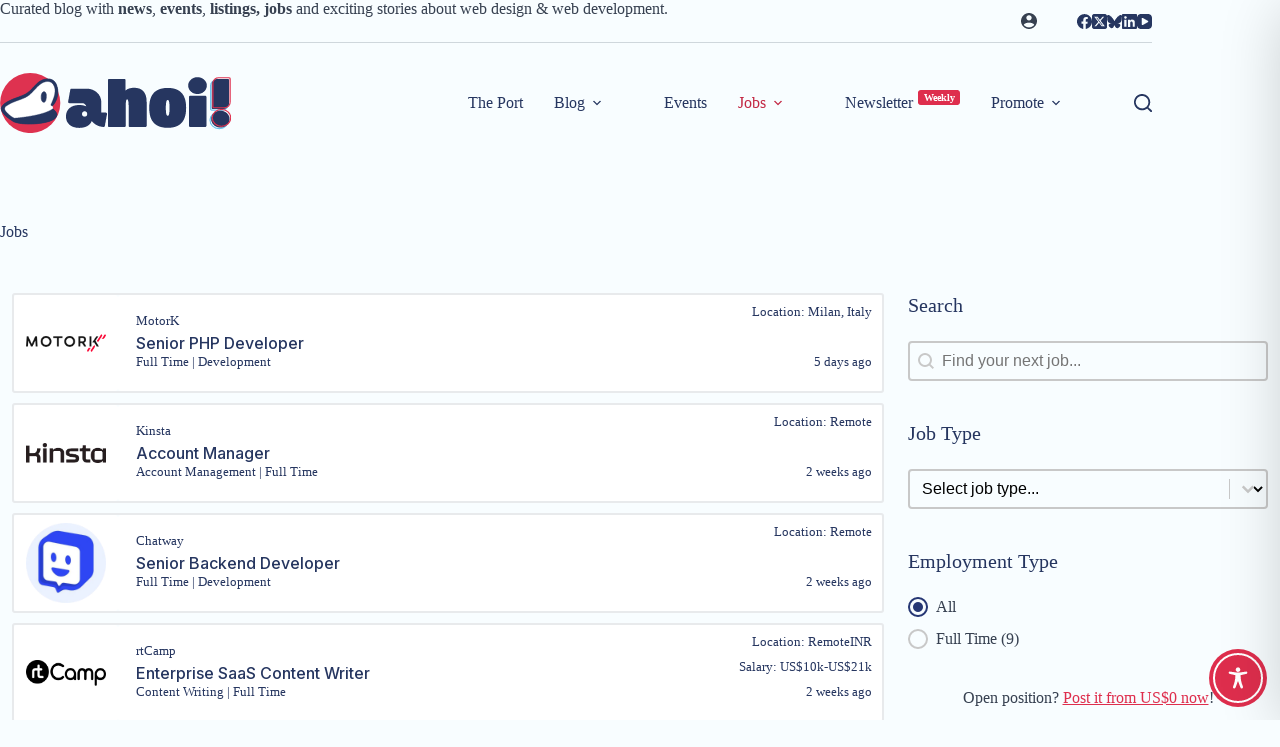

--- FILE ---
content_type: text/css
request_url: https://ahoi.dev/wp-content/plugins/surecart/packages/blocks-next/build/styles/pill.css?ver=1769709949
body_size: 507
content:
.block-editor-block-list__block .sc-pill-option__wrapper,.sc-pill-option__wrapper{display:-webkit-box;display:-ms-flexbox;display:flex;-ms-flex-wrap:wrap;flex-wrap:wrap;gap:var(--sc-pill-option-gap,var(--sc-spacing-x-small))}.sc-pill-option__button,a.sc-pill-option__button{background:var(--sc-pill-option-background-color,transparent);border-color:var(--sc-pill-option-border-color,var(--sc-color-gray-300));border-radius:var(--sc-pill-option-border-radius,var(--sc-border-radius-medium));border-style:var(--sc-pill-option-border-style,solid);border-width:var(--sc-pill-option-border-width,1px);color:var(--sc-pill-option-text-color,var(--sc-color-gray-700));cursor:pointer;display:inline-block;font-size:var(--sc-pill-option-font-size,var(--sc-font-size-medium));font-weight:var(--sc-pill-option-font-weight,var(--sc-font-weight-semibold));line-height:1;padding:var(--sc-pill-option-padding-top,var(--sc-spacing-small)) var(--sc-pill-option-padding-right,var(--sc-spacing-medium)) var(--sc-pill-option-padding-bottom,var(--sc-spacing-small)) var(--sc-pill-option-padding-left,var(--sc-spacing-medium));position:relative;text-align:center;-webkit-transition:border var(--sc-transition-medium) ease;transition:border var(--sc-transition-medium) ease;-webkit-transition:var(--sc-input-transition,var(--sc-transition-medium)) background-color,var(--sc-input-transition,var(--sc-transition-medium)) color,var(--sc-input-transition,var(--sc-transition-medium)) border,var(--sc-input-transition,var(--sc-transition-medium)) box-shadow,var(--sc-input-transition,var(--sc-transition-medium)) opacity;transition:var(--sc-input-transition,var(--sc-transition-medium)) background-color,var(--sc-input-transition,var(--sc-transition-medium)) color,var(--sc-input-transition,var(--sc-transition-medium)) border,var(--sc-input-transition,var(--sc-transition-medium)) box-shadow,var(--sc-input-transition,var(--sc-transition-medium)) opacity}.sc-pill-option__button::-moz-focus-inner,a.sc-pill-option__button::-moz-focus-inner{border:0}.sc-pill-option__button--disabled,a.sc-pill-option__button--disabled{text-decoration:line-through}.sc-pill-option__button--selected,.sc-pill-option__button--selected.has-background-color,.sc-pill-option__button--selected.has-text-color,.sc-pill-option__button--selected:active,.sc-pill-option__button--selected:active.has-background-color,.sc-pill-option__button--selected:active.has-text-color,.sc-pill-option__button--selected:focus,.sc-pill-option__button--selected:focus.has-background-color,.sc-pill-option__button--selected:focus.has-text-color,.sc-pill-option__button--selected:hover,.sc-pill-option__button--selected:hover.has-background-color,.sc-pill-option__button--selected:hover.has-text-color,a.sc-pill-option__button--selected,a.sc-pill-option__button--selected.has-background-color,a.sc-pill-option__button--selected.has-text-color,a.sc-pill-option__button--selected:active,a.sc-pill-option__button--selected:active.has-background-color,a.sc-pill-option__button--selected:active.has-text-color,a.sc-pill-option__button--selected:focus,a.sc-pill-option__button--selected:focus.has-background-color,a.sc-pill-option__button--selected:focus.has-text-color,a.sc-pill-option__button--selected:hover,a.sc-pill-option__button--selected:hover.has-background-color,a.sc-pill-option__button--selected:hover.has-text-color{background-color:var(--sc-pill-option-active-background-color,var(--sc-color-primary-500))!important;border-color:var(--sc-pill-option-active-border-color,var(--sc-pill-option-active-background-color,var(--sc-color-primary-500)))!important;-webkit-box-shadow:var(--sc-shadow-small);box-shadow:var(--sc-shadow-small);color:var(--sc-pill-option-active-text-color,#fff)!important}.sc-pill-option__button:focus-visible,a.sc-pill-option__button:focus-visible{outline-color:var(--sc-pill-option-active-background-color,var(--sc-color-primary-500));outline-offset:4px;outline-width:2px}.sc-pill-option__button:active:not(.sc-pill-option__button--selected),.sc-pill-option__button:focus:not(.sc-pill-option__button--selected),.sc-pill-option__button:hover:not(.sc-pill-option__button--selected),a.sc-pill-option__button:active:not(.sc-pill-option__button--selected),a.sc-pill-option__button:focus:not(.sc-pill-option__button--selected),a.sc-pill-option__button:hover:not(.sc-pill-option__button--selected){background-color:var(--sc-button-default-hover-background-color,var(--sc-pill-option-background-color,var(--sc-color-white)));border-color:var(--sc-pill-option-active-background-color,var(--sc-button-default-focus-border-color,var(--primary-background)));color:var(--sc-pill-option-text-color,var(--sc-color-gray-700))}


--- FILE ---
content_type: text/css
request_url: https://ahoi.dev/wp-content/plugins/surelywp-discounts/assets/css/surelywp-wl-front.min.css?ver=1.7
body_size: 3526
content:
.cart-disable::after,.wp-block-surecart-product-list .wp-block-cover-is-layout-flow .wp-block-surecart-product-sale-badge{left:0;position:absolute}.hidden,.mobile-list,.wp-block-surecart-product-page .wp-container-core-group-is-layout-18556e2b .surelywp-wl-icon,.wp-block-surecart-product-page .wp-container-core-group-is-layout-8a368f38 .surelywp-wl-icon{display:none}.wp-block-group.is-content-justification-left.is-nowrap.is-layout-flex.wp-container-core-group-is-layout-f3a97c67.wp-block-group-is-layout-flex .surelywp-wl-icon{display:none!important}.surlywp-wp-title .wl-img-wrap a{color:var(--sc-color-primary-500);font-family:inherit;font-weight:500;line-height:1em;font-size:16px;border-radius:5px;text-decoration:none!important;display:flex;align-items:center}.surlywp-wl-btn img,.wl-img-wrap img{width:21px;margin-right:7px}.ast-woocommerce-container ul.products li{-webkit-box-shadow:0 0 10px 0 rgb(0 0 0 / 22%);-moz-box-shadow:0 0 10px 0 rgb(0 0 0 / 22%);box-shadow:0 0 10px 0 rgb(0 0 0 / 22%);border-radius:5px;overflow:hidden}.ast-woocommerce-container ul.products li .astra-shop-thumbnail-wrap{height:340px}.ast-woocommerce-container ul.products li .astra-shop-thumbnail-wrap img,.ast-woocommerce-container ul.products li>a{height:100%;width:100%}.ast-woocommerce-container ul.products li .astra-shop-thumbnail-wrap img,.ast-woocommerce-container ul.products li .astra-shop-thumbnail-wrap>a{height:100%!important;object-fit:cover}.ast-woocommerce-container ul.products li .astra-shop-summary-wrap{position:relative;padding:15px}.ast-woocommerce-container ul.products li .astra-shop-summary-wrap .star-rating{position:absolute;top:20px;right:10px;font-size:16px}.surlywp-wp-title .remove-prod-wl{width:auto;margin-right:10px;display:inline-block}.su-wl-list sc-card.hydrated .item.item--has-image{display:flex;align-items:center}.su-wl-list sc-card.hydrated .item.item--has-image a.remove-prod-wl{position:relative;height:auto;width:20px;display:flex;align-items:center;justify-content:center;text-decoration:none}.su-wl-list sc-card.hydrated .item.item--has-image img.item__image{max-width:70px;object-fit:cover}.su-wl-list sc-card.hydrated .item.item--has-image a.surelywp-prod-title{font-size:16px;text-decoration:none;color:inherit;font-weight:700;text-transform:capitalize}.su-wl-list sc-card.hydrated sc-table-cell.hydrated:first-child{width:10%}.sc-dashboard .su-wl-list sc-card.hydrated sc-table-cell.hydrated:first-child{width:auto}.su-wl-list sc-card.hydrated a.surelywp-prod-img{margin:0 0 0 17px;overflow:hidden}.su-wl-list sc-card.hydrated sc-table-cell.hydrated sc-format-number[type="currency"]{font-size:18px;font-weight:500}sc-text.not-found.hydrated{white-space:nowrap}.surlywp-wp-title [sale-text="Sale"]{padding-bottom:11px}.surlywp-wp-title .wp-block-buttons{margin-bottom:12px}.wl-img-wrap{display:flex;width:100%;align-items:center;margin-top:12px}.wl-img-wrap a.view-prod-wl{width:auto;display:inline-flex;font-size:15px}.wl-img-wrap span.prod-added-text{font-size:15px;margin-right:11px;display:inline-block;align-items:center;width:100%;text-transform:capitalize}.button.button--standard.button--primary:hover:not(.button--disabled){opacity:1!important}.unavailable-purchase .button.button--standard.button--primary:hover:not(.button--disabled){box-shadow:none!important}.unavailable-purchase{opacity:.5;cursor:no-drop;border:none;box-shadow:none;pointer-events:none}.unavailable-purchase:hover{outline:0}.button.button--standard.button--primary:focus:not(.button--disabled){outline:0!important;box-shadow:none!important;border:none!important}.su-wl-list sc-tag.hydrated{cursor:auto!important;text-transform:capitalize}.su-wl-list sc-button{text-transform:capitalize}.wl-img-wrap .prod-added-text img{filter:brightness(0%)}.su-wl-list sc-button::part(label){text-transform:capitalize}.su-wl-list sc-tag::part(base){cursor:auto}.su-wl-list sc-button::part(base){height:100%;line-height:normal;white-space:normal;padding:8px 1px}.su-wl-list .remove-prod-wl img{max-width:100%}.product-img.is_covered{aspect-ratio:1/0.7;max-width:100%;display:block}.su-wl-list{position:relative}.product-img .product-img_placeholder{width:70px;height:100%;background-color:var(--sc-color-gray-300);max-width:70px}.surely-wishlist-share{display:flex;margin-top:20px;align-items:center}.surely-wishlist-share h4.surely-wishlist-title{margin-bottom:0;padding-right:20px}.surely-wishlist-share ul{padding:0;display:flex;align-items:center;margin:0;list-style:none}.surely-wishlist-share ul li{padding:0 5px;position:relative}.surely-wishlist-share ul a{border-radius:50px;border:2px solid var(--sc-color-primary-500);width:40px;height:40px;display:flex;align-items:center;justify-content:center}.surely-wishlist-share ul a:hover{opacity:.7}.surely-wishlist-share ul li img{width:20px}.surely-wishlist-share ul li .tooltiptext{position:absolute;bottom:-21px;font-size:12px;line-height:15px;color:var(--sc-color-primary-500);white-space:nowrap}.surelywp_skeleton{display:block;position:absolute;width:100%;height:100%;display:flex;align-items:flex-start;justify-content:space-around;z-index:11;background-color:#fff}.surecart-theme-dark .surelywp_skeleton{background-color:var(--sc-color-gray-900)}@media (max-width:991px){.su-wl-list sc-card.hydrated{overflow:scroll;width:900px}.product-item-list{width:100%;overflow:scroll}.su-wl-list sc-card.hydrated sc-table-cell.hydrated sc-format-number[type="currency"]{font-size:16px}}@media (max-width:767px){.su-wl-list sc-card.hydrated{width:700px}.su-wl-list sc-card.hydrated sc-table-cell.hydrated:first-child{width:15%}.su-wl-list sc-card.hydrated .item.item--has-image a.surelywp-prod-title{font-size:13px}.su-wl-list sc-card.hydrated sc-table-cell.product-price.hydrated{width:70px}.su-wl-list sc-card.hydrated sc-table-cell.hydrated sc-format-number[type="currency"]{font-size:14px}.su-wl-list sc-card.hydrated sc-table-cell.product-name.hydrated{width:140px}.su-wl-list .last-child{width:160px}.mobile-list{display:block}.mobile-list .product-item-list ul,.surelwp-wl-cart-list .product-item-list ul{list-style:none;padding:0;margin:20px 0}.mobile-list .product-item-list ul li:not(:last-child),.surelwp-wl-cart-list .product-item-list ul li:not(:last-child){margin-bottom:25px;border-bottom:1px solid #dbdbdb;padding-bottom:25px}.product-item-wrapper{display:flex;flex-wrap:wrap}.product-item-wrapper .item--has-image{width:120px;padding-right:20px}.product-item-wrapper .item--has-image .product-img_placeholder{height:100%;background-color:var(--sc-color-gray-300);width:100%}.product-item-wrapper .product-details{width:calc(100% - 120px)}.product-details a.surelywp-prod-title{text-decoration:none;color:inherit;font-weight:700;text-transform:capitalize}.product-additional-info .product-stock,.product-details .product-price{display:flex;justify-content:space-between}.product-additional-info .product-stock label,.product-details .product-price label{font-weight:700}.product-additional-info{margin-top:20px}.product-additional-info .product-add-to-cart{text-align:center;margin-top:10px;margin-bottom:10px}.product-additional-info .product-remove-icon{display:flex;justify-content:flex-end}.product-additional-info .product-remove-icon img{max-width:20px}.desktop-list{display:none}}.add-wl-product-loader,.remove-wl-product-loader{margin:0 10px 0 10px;line-height:0}.surelywp-discounts-table sc-table-cell{color:inherit}.su-wl-list .surelywp-prod-img img,.surelywp-discounts-table .surelywp-prod-img img{border-radius:4px}.mobile-remove img{width:28px;height:28px}.surecart-theme-dark .mobile-list,.surecart-theme-dark .surelwp-wl-cart-list{background-color:#000;color:#fff!important}.wl-img-wrap .remove-prod-wl,.wl-img-wrap .view-prod-wl{margin-top:10px}.wp-block-surecart-product-selected-price-fees,.wp-block-surecart-product-selected-price-trial{width:100%}.wp-block-group:has(.surlywp-wp-title){flex-direction:column;align-items:flex-start}.surelywp-wl-icon{margin-top:0;height:24px;width:24px}.wp-block-surecart-product-list .wp-block-cover-is-layout-flow{width:100%!important;position:relative}.wp-block-surecart-product-list .wp-block-cover-is-layout-flow .surelywp-wl-icon{position:absolute;right:0}.surelywp-wl-dashboard .wishlist-item-list-heading{margin-bottom:15px}.su-wl-list .surelywp_skeleton{padding:30px}.su-wl-list .surelywp_skeleton sc-skeleton{margin:5px}.wishlist-list-table{min-height:100vh}.surelwp-wl-cart-list.su-wl-list sc-card.hydrated{width:700px}.surelwp-wl-cart-list.su-wl-list sc-card.hydrated sc-table-cell.hydrated:first-child{width:15%}.surelwp-wl-cart-list.su-wl-list sc-card.hydrated .item.item--has-image a.surelywp-prod-title{font-size:13px}.surelwp-wl-cart-list.su-wl-list sc-card.hydrated sc-table-cell.product-price.hydrated{width:70px}.surelwp-wl-cart-list.su-wl-list sc-card.hydrated sc-table-cell.hydrated sc-format-number[type="currency"]{font-size:14px}.surelwp-wl-cart-list.su-wl-list sc-card.hydrated sc-table-cell.product-name.hydrated{width:140px}.surelwp-wl-cart-list.su-wl-list .last-child{width:160px}.surelwp-wl-cart-list .product-item-list ul{list-style:none;padding:0;margin:20px 0}.surelwp-wl-cart-list .product-item-list ul li:not(:last-child){margin-bottom:25px;border-bottom:1px solid #dbdbdb;padding-bottom:25px}.surelwp-wl-cart-list .product-item-wrapper{display:flex;flex-wrap:wrap}.surelwp-wl-cart-list .product-item-wrapper .item--has-image{width:120px;padding-right:20px}.surelwp-wl-cart-list .product-item-wrapper .item--has-image .product-img_placeholder{height:100%;background-color:var(--sc-color-gray-300);width:100%}.surelwp-wl-cart-list .product-item-wrapper .product-details{width:calc(100% - 120px)}.surelwp-wl-cart-list .product-details a.surelywp-prod-title{text-decoration:none;color:inherit;font-weight:700;text-transform:capitalize}.surelwp-wl-cart-list .product-additional-info .product-stock,.surelwp-wl-cart-list .product-details .product-price{display:flex;justify-content:space-between}.surelwp-wl-cart-list .product-additional-info .product-stock label,.surelwp-wl-cart-list .product-details .product-price label{font-weight:700}.surelwp-wl-cart-list .product-additional-info{margin-top:20px}.surelwp-wl-cart-list .product-additional-info .product-add-to-cart{text-align:center;margin-top:10px;margin-bottom:10px}.surelwp-wl-cart-list .product-additional-info .product-remove-icon{display:flex;justify-content:flex-end}.surelwp-wl-cart-list .product-additional-info .product-remove-icon img{max-width:20px}.surelwp-wl-cart-table{display:contents}.surelwp-wl-cart-table .wp-block-surecart-cart-items__wrapper{padding:1.25em;color:var(--sc-line-item-title-color,var(--sc-input-label-color));max-height:calc(100vh - 330px);overflow:auto;scrollbar-width:none;-ms-overflow-style:none}.surelwp-wl-cart-table .wp-block-surecart-cart-items__wrapper::-webkit-scrollbar{display:none}.surelwp-sfl-cart-table .sc-product-line-item__item{margin-bottom:15px}.surelwp-wl-cart-table .surelywp-wl-view-product{margin-top:12px}.surelwp-sfl-cart-table{display:contents}.surelwp-sfl-cart-table .wp-block-surecart-cart-items__wrapper{padding:1.25em;color:var(--sc-line-item-title-color,var(--sc-input-label-color));max-height:calc(100vh - 372px);overflow:auto;scrollbar-width:none;-ms-overflow-style:none}.surelwp-sfl-cart-table .wp-block-surecart-cart-items__wrapper::-webkit-scrollbar{display:none}.surelwp-wl-cart-tabing{margin-top:20px;width:100%;border-bottom:2px solid #e0e0e0}.surelwp-wl-cart-tabing .surelwp-wl-cart-tabs{display:flex;justify-content:space-around;padding:0;margin:0;list-style:none}.surelwp-wl-cart-tabing .surelwp-wl-cart-tabs li{flex:1;text-align:center}.surelwp-wl-cart-tabing .surelwp-wl-cart-tabs a{display:block;padding:10px 15px;text-decoration:none;font-size:16px;font-weight:600;color:#333;border-bottom:3px solid #fff0;transition:0.3s ease-in-out}.surelwp-wl-cart-tabing .surelwp-wl-cart-tabs a.active,.surelwp-wl-cart-tabing .surelwp-wl-cart-tabs a:hover{color:var(--sc-color-primary-500);border-bottom:3px solid var(--sc-color-primary-500);outline:0}.surecart-theme-dark .surelwp-wl-cart-tabs a{color:#fff}.surecart-theme-dark .surelwp-wl-cart-tabing{border-bottom-color:var(--sc-color-gray-900)}.surecart-theme-dark .surelwp-wl-cart-tabs a.active,.surecart-theme-dark .surelwp-wl-cart-tabs a:hover{color:#fff;border-bottom:3px solid #fff}.surelwp-wl-cart-table-wrap{flex:1 1 200px}.surelwp-sfl-cart-table-wrap{flex:1 1 200px}.cart-disable{position:relative;background:var(--sc-block-ui-background-color,var(--sc-color-white));cursor:progress;opacity:var(--sc-block-ui-opacity,.35);transition:visibility 0s,opacity var(--sc-transition-medium) ease;visibility:visible;z-index:9}.cart-disable::after{content:"";top:0;width:100%;height:100%;background:0 0}.surelwp-wl-cart-table .surelywp-wl-view-product .view-product::part(base){border-radius:var(--sc-border-radius-medium)}.surelwp-sfl-cart-table .surelywp-sfl-view-product .view-product::part(base){border-radius:var(--sc-border-radius-medium)}.surelywp-wl-icon{cursor:pointer}.surelyp-wl-toast-notification-danger{background:red!important}.surelyp-wl-toast-notification-sucess{background:green!important}.surelywp-discounts-table .sc-button__link{white-space:unset;min-width:145px}.toastify .toast-close img{filter:brightness(0) saturate(100%) invert(100%) sepia(0%) saturate(1%) hue-rotate(275deg) brightness(101%) contrast(101%);vertical-align:middle}.toastify :hover{background-color:transparent!important;border-color:transparent!important}.surelyp-whishlist-block{border:1px solid var(--sc-divider-border-top-color,var(--sc-color-gray-200));border-radius:8px;background:#fff;margin-bottom:15px}.surelyp-whishlist-block .surelyp-whishlist-item{display:flex;justify-content:space-between;border-bottom:1px solid var(--sc-divider-border-top-color,var(--sc-color-gray-200));padding:5px 20px}.surelyp-whishlist-block .surelyp-whishlist-item .surelyp-whishlist-label{font-weight:600}.surelyp-whishlist-block .surelyp-whishlist-item .surelyp-whishlist-label img{padding-right:0;width:80px}.surelyp-whishlist-block .surelyp-whishlist-item:has(.product-remove-icon){align-items:center}.surelyp-whishlist-item .product-remove-icon a img{width:18px;height:18px}.surelyp-whishlist-block .surelyp-whishlist-item sc-tag{font-size:10px}.surelyp-whishlist-block .surelyp-whishlist-item .product-add-to-cart .sc-button{padding:6px 10px;font-size:10px;line-height:12px}.product-item-wrapper.surelyp-whishlist-item{align-items:center}.surelyp-whishlist-block .surelyp-whishlist-item .surelyp-whishlist-detail{margin-left:auto}.surelywp-discounts-table .sc-button{border-color:var(--ast-global-color-0);background-color:var(--ast-global-color-0);color:#fff;font-family:inherit;font-weight:500;line-height:1em;font-size:16px;font-size:1rem;padding-top:15px;padding-right:30px;padding-bottom:15px;padding-left:30px;border-radius:35px;white-space:nowrap}.surelywp-sfl-view-product .sc-button{font-size:var(--sc-button-font-size-medium);height:auto;line-height:calc(var(--sc-input-height-small) - var(--sc-input-border-width) * 2);border-radius:var(--button-border-radius,var(--sc-input-border-radius-small));line-height:normal;padding:0 var(--sc-spacing-small);background-color:transparent!important;border-color:var(--primary-background)!important;border-radius:var(--sc-border-radius-medium)!important;color:var(--ast-global-color-0)!important;padding:0;border:none;box-shadow:none!important}.surlywp-wp-title .remove-prod-sfl{width:auto;margin-right:10px;display:inline-block}.su-wl-list sc-card.hydrated .item.item--has-image a.remove-prod-sfl{position:relative;width:20px;height:auto;display:flex;align-items:center;justify-content:center;text-decoration:none}.su-wl-list .remove-prod-sfl img{max-width:100%}.wl-img-wrap .remove-prod-sfl,.wl-img-wrap .view-prod-wl{margin-top:10px}.surelywp-sfl-view-product-button{display:none}.surelywp-save-for-later-table sc-table-cell{color:inherit}.su-wl-list .surelywp-prod-img img,.surelywp-save-for-later-table .surelywp-prod-img img{border-radius:4px}.surelywp-save-for-later-table .sc-button__link{border-radius:35px;min-width:145px}.surelywp-wl-save-for-later-btn-already,.surelywp-wl-save-for-later-btn-already:hover,.surelywp-wl-save-for-later-btn-already:focus{color:green;outline:none}.wp-block-surecart-slide-out-cart .is-content-justification-space-between.is-nowrap{flex-wrap:wrap!important}.surelywp-wl-save-for-later-btn-already,.surelywp-wl-save-for-later-btn{text-align:right;display:inline-flex;justify-content:right;align-items:center}.surelywp-wl-save-for-later-btn:focus,.surelywp-wl-save-for-later-btn:active{outline:none;box-shadow:none}.surelywp-sfl-view-product,.surelywp-wl-add-to-cart-product{display:inline-flex;align-items:center}.wp-block-group.is-layout-flow.wp-block-group-is-layout-flow:has(.sc-cart-items-submit__wrapper .wp-block-surecart-slide-out-cart-items-submit){margin-top:auto}.surelwp-wl-cart-table-wrap .sc-product-line-item{margin-bottom:15px}.surelwp-wl-cart-table-wrap .wp-block-surecart-cart-line-item-price-name,.surelwp-wl-cart-table-wrap .wp-block-surecart-cart-line-item-variant-name,.surelwp-sfl-cart-table-wrap .wp-block-surecart-cart-line-item-variant-name,.surelwp-sfl-cart-table-wrap .wp-block-surecart-cart-line-item-variant-name{color:#828c99}.surelywp-wl-dashboard .breadbcrumbs{margin-bottom:18.75px}.surelywp-empty-state{width:100%;padding:28px 16px}.surelywp-empty-state__inner{max-width:520px;margin:0 auto;text-align:center;padding:22px 18px;border:1px solid rgb(0 0 0 / .08);border-radius:12px;background:#fff}.surelywp-empty-state__icon{display:inline-flex;align-items:center;justify-content:center;width:56px;height:56px;border-radius:999px;background:rgb(0 0 0 / .04);font-size:22px;margin-bottom:10px}.surelywp-empty-state__title{margin:0 0 6px 0;font-size:16px;line-height:1.35;font-weight:600}.surelywp-empty-state__text{margin:0;font-size:13px;line-height:1.45;opacity:.75}.surelywp-empty-state__shop-btn{margin-top:14px}.wp-block-surecart-cart-items__wrapper .surelywp-empty-state__inner{background:#fff0;border-color:rgb(0 0 0 / .08)}

--- FILE ---
content_type: text/css
request_url: https://ahoi.dev/wp-content/plugins/wp-grid-builder/public/css/style.css?ver=2.3.2
body_size: 10689
content:
/*!
 * WP Grid Builder
 *
 * @package   WP Grid Builder
 * @author    Loïc Blascos
 * @link      https://www.wpgridbuilder.com
 * @copyright 2019-2026 Loïc Blascos
 *
 */:root{--wpgb-accent-scheme-1:#0069ff;--wpgb-dark-scheme-1:#262626;--wpgb-dark-scheme-2:#565656;--wpgb-dark-scheme-3:#767676;--wpgb-light-scheme-1:#fff;--wpgb-light-scheme-2:#f6f6f6;--wpgb-light-scheme-3:#f5f5f5;--wpgb-grey-100:#f0f0f0;--wpgb-grey-200:#e8e8e8;--wpgb-grey-500:#c8c8c8;--wpgb-grey-700:#969696;--wpgb-grey-800:#464646;--wpgb-grey-900:#282828;--wpgb-red:#f96876;--wpgb-border-radius:4px;--wpgb-border-width:2px}@keyframes wpgb-spinning{0%{transform:rotate(0)}to{transform:rotate(1turn)}}@keyframes wpgb-fading{0%{opacity:0}to{opacity:1}}@keyframes wpgb-bounce-in{0%{opacity:0;-webkit-transform:scale(1)}1%{opacity:.2;transform:scale(.8)}to{opacity:1;-webkit-transform:scale(1)}}@keyframes wpgb-bounce-out{0%{opacity:1;-webkit-transform:scale(1)}1%{opacity:.5;transform:scale(.9)}to{opacity:0;-webkit-transform:scale(.8)}}@keyframes wpgb-from-bottom{0%{opacity:0;-webkit-transform:translateY(25px)}to{opacity:1;-webkit-transform:translateY(0)}}.wp-grid-builder .wpgb-card{border:0;box-shadow:none;font-size:100%;font:inherit;margin:0;outline:0;padding:0;transform:none;transition:none;vertical-align:initial}.wp-grid-builder .wpgb-card a,.wp-grid-builder .wpgb-card audio,.wp-grid-builder .wpgb-card div,.wp-grid-builder .wpgb-card embed,.wp-grid-builder .wpgb-card h1,.wp-grid-builder .wpgb-card h2,.wp-grid-builder .wpgb-card h3,.wp-grid-builder .wpgb-card h4,.wp-grid-builder .wpgb-card h5,.wp-grid-builder .wpgb-card h6,.wp-grid-builder .wpgb-card iframe,.wp-grid-builder .wpgb-card object,.wp-grid-builder .wpgb-card p,.wp-grid-builder .wpgb-card span,.wp-grid-builder .wpgb-card video{border:none;box-shadow:none;color:inherit;font-size:100%;font:inherit;margin:0;outline:0;padding:0;transform:none;transition:none;vertical-align:initial}.wp-grid-builder .wpgb-card audio,.wp-grid-builder .wpgb-card embed,.wp-grid-builder .wpgb-card iframe,.wp-grid-builder .wpgb-card object,.wp-grid-builder .wpgb-card video{max-width:100%}.wp-grid-builder .wpgb-card [class*=wpgb-block-]>a{border:none;box-shadow:none;text-decoration:none}.wp-grid-builder,.wpgb-layout,.wpgb-main,.wpgb-viewport,.wpgb-wrapper{position:relative}.wpgb-error-msg{background-color:#f1f1f1;padding:40px;text-align:center}.wp-grid-builder{-webkit-tap-highlight-color:rgba(0,0,0,0)}.wp-grid-builder *,.wp-grid-builder :after,.wp-grid-builder :before{box-sizing:border-box}.wp-grid-builder .wpgb-layout{contain:layout;outline:none;z-index:1}.wp-grid-builder .wpgb-layout:after,.wp-grid-builder .wpgb-layout:before{clear:both;content:"";display:table}.wp-grid-builder:not(.wpgb-enabled) .wpgb-viewport>div{display:flex;flex-direction:row;flex-wrap:wrap}.wp-grid-builder .wpgb-viewport>div{position:relative;transition:opacity .35s ease}.wp-grid-builder.wpgb-loading .wpgb-viewport>div{opacity:0}@supports(display:grid){.wp-grid-builder:not(.wpgb-enabled) .wpgb-viewport>div{display:grid}}body:not(.rtl) .wp-grid-builder[data-options*='"fullWidth":1']:not(.wpgb-enabled) .wpgb-wrapper{left:50%;transform:translateX(-50%);width:calc(100vw - 17px)}body.rtl .wp-grid-builder[data-options*='"fullWidth":1']:not(.wpgb-enabled) .wpgb-wrapper{left:-50%;transform:translateX(50%);width:calc(100vw - 17px)}.wp-grid-builder .wpgb-area{display:flex;flex-wrap:wrap}.wp-grid-builder .wpgb-area-top-1,.wp-grid-builder .wpgb-area-top-2{margin:0 -16px}.wp-grid-builder .wpgb-area-top-1>div,.wp-grid-builder .wpgb-area-top-2>div{flex:0 0 25%;max-width:25%;padding:0 16px;position:relative}.wp-grid-builder .wpgb-area-bottom-1,.wp-grid-builder .wpgb-area-bottom-2{align-items:center;margin:0 -16px}.wp-grid-builder .wpgb-area-bottom-1>div,.wp-grid-builder .wpgb-area-bottom-2>div{padding:0 16px}.wp-grid-builder .wpgb-area-left,.wp-grid-builder .wpgb-area-right{bottom:0;display:flex;flex-direction:column;justify-content:center;pointer-events:none;position:absolute;top:0}.wp-grid-builder .wpgb-area-left>*,.wp-grid-builder .wpgb-area-right>*{pointer-events:auto}.wp-grid-builder .wpgb-area-left{left:0}.wp-grid-builder .wpgb-area-right{right:0}body.rtl .wp-grid-builder .wpgb-area-left{left:auto;right:0}body.rtl .wp-grid-builder .wpgb-area-right{left:0;right:auto}@media screen and (max-width:991px){.wp-grid-builder .wpgb-area-top-1>div,.wp-grid-builder .wpgb-area-top-2>div{flex-basis:50%;max-width:50%}}@media screen and (max-width:767px){.wp-grid-builder .wpgb-area-top-1>div,.wp-grid-builder .wpgb-area-top-2>div{flex-basis:100%;max-width:100%}}.wp-grid-builder .wpgb-wrapper{display:flex;flex-grow:1;flex-wrap:wrap;justify-content:flex-start}.wp-grid-builder .wpgb-sidebar{flex-basis:300px;min-width:0}.wp-grid-builder .wpgb-sidebar .wpgb-facet .wpgb-checkbox-label,.wp-grid-builder .wpgb-sidebar .wpgb-facet .wpgb-hierarchy-label,.wp-grid-builder .wpgb-sidebar .wpgb-facet .wpgb-radio-label,.wp-grid-builder .wpgb-sidebar .wpgb-facet .wpgb-rating-label{display:flex;justify-content:space-between}.wp-grid-builder .wpgb-main{flex:1;max-width:100%;min-width:0}@media screen and (max-width:767px){.wp-grid-builder .wpgb-wrapper{flex-direction:column}.wp-grid-builder .wpgb-main{flex:auto}.wp-grid-builder .wpgb-sidebar{flex-basis:auto;flex-grow:1}.wp-grid-builder .wpgb-sidebar.wpgb-sidebar-left,.wp-grid-builder .wpgb-sidebar.wpgb-sidebar-right{margin-left:0;margin-right:0;padding-left:0;padding-right:0}}.wp-grid-builder .wpgb-loader{bottom:50px;left:0;margin:150px auto;opacity:0;position:absolute;right:0;top:50px;transition:opacity .35s ease,visibility .35s ease;visibility:hidden;width:50px}.wp-grid-builder .wpgb-loader>div{margin:-25px 0 0;position:absolute;position:sticky;top:50%}.wp-grid-builder .wpgb-carousel~.wpgb-loader{height:50px;margin:0 auto;top:50%;transform:translateY(-50%)}.wp-grid-builder .wpgb-carousel~.wpgb-loader>div{position:absolute}.wp-grid-builder.wpgb-loading .wpgb-loader{opacity:1;visibility:visible}.wp-grid-builder .wpgb-card{font-size:16px;min-width:0;position:relative;z-index:0}.wp-grid-builder .wpgb-card:hover{z-index:1}.wp-grid-builder .wpgb-card.wpgb-card-hidden .wpgb-card-wrapper{visibility:hidden}.wp-grid-builder .wpgb-card .wpgb-card-wrapper{display:block;height:100%;visibility:visible}.wp-grid-builder .wpgb-card .wpgb-card-inner{display:flex;flex-direction:column;height:100%;position:relative;width:100%}.wp-grid-builder .wpgb-card .wpgb-card-header{background:#fff;position:relative}.wp-grid-builder .wpgb-card .wpgb-card-media{display:flex;position:relative}.wp-grid-builder .wpgb-card[data-nothumb][data-format=audio] .wpgb-card-inner{flex-direction:column}.wp-grid-builder .wpgb-card[data-nothumb][data-format=audio] .wpgb-card-inner .wpgb-card-content,.wp-grid-builder .wpgb-card[data-nothumb][data-format=audio] .wpgb-card-inner .wpgb-card-media{width:100%}.wp-grid-builder .wpgb-card .wpgb-card-media-player{margin:0;padding:0}.wp-grid-builder .wpgb-card .wpgb-card-media-player>div{background-position:50% 50%;background-repeat:no-repeat;background-size:cover;bottom:0;left:0;position:absolute;right:0;top:0}.wp-grid-builder .wpgb-card .wpgb-card-media-player iframe,.wp-grid-builder .wpgb-card .wpgb-card-media-player video{background:#000;bottom:0;height:100%;left:0;margin:0;padding:0;position:absolute;right:0;top:0;width:100%}.wp-grid-builder .wpgb-card .wpgb-card-media-player audio{width:100%}.wp-grid-builder .wpgb-card .wpgb-card-media-player audio::-webkit-media-controls-enclosure{border-radius:0!important}.wp-grid-builder .wpgb-card .wpgb-card-media-player{display:none}.wp-grid-builder .wpgb-card[data-format=audio]:not([data-nothumb]) .wpgb-card-media-player,.wp-grid-builder .wpgb-card[data-format=video] .wpgb-card-media-player{bottom:0;left:0;position:absolute;right:0;top:0}.wp-grid-builder .wpgb-card[data-format=audio]:not([data-nothumb]) .wpgb-card-media-player audio{bottom:0;left:0;position:absolute}.wp-grid-builder .wpgb-card[data-nothumb][data-format=audio] .wpgb-card-media-player{align-self:flex-end;display:inline-flex;flex:100%}.wp-grid-builder .wpgb-card.wpgb-card-playing .wpgb-card-media>:not(.wpgb-card-media-player):not(.wpgb-card-media-content):not([data-ratio]){display:none}.wp-grid-builder .wpgb-card.wpgb-card-playing .wpgb-card-media-player{display:block}.wp-grid-builder .wpgb-card.wpgb-card-playing .wpgb-card-media-content{opacity:0;pointer-events:none;visibility:hidden}.wp-grid-builder .wpgb-card[data-nothumb][data-format=video] .wpgb-card-media-thumbnail{align-items:center;background:#000;display:flex;justify-content:center}.wp-grid-builder .wpgb-card[data-nothumb][data-format=video] .wpgb-card-media-thumbnail a{bottom:0;left:0;position:absolute;right:0;top:0}.wp-grid-builder .wpgb-card[data-nothumb][data-format=video] .wpgb-card-media-thumbnail:before{background:url([data-uri]) #ffffffe6;background-position:50%;background-repeat:no-repeat;background-size:30px;border-radius:28px;box-shadow:0 0 20px 0 #0000001a;content:"";height:56px;transition:opacity .6s cubic-bezier(.4,0,.6,1);width:56px}.wp-grid-builder .wpgb-card .wpgb-card-media-thumbnail{bottom:0;left:0;overflow:hidden;position:absolute;right:0;top:0}.wp-grid-builder .wpgb-card .wpgb-card-media-thumbnail div{background-position:50% 50%;background-repeat:no-repeat;background-size:cover;bottom:0;left:0;position:absolute;right:0;top:0}.wp-grid-builder .wpgb-card .wpgb-card-media-thumbnail div.wpgb-lazy-load.wpgb-lazy-spinner:after{animation:wpgb-spinning 1.1s linear infinite;border:.2em solid #fff3;border-left-color:inherit;border-radius:50%;content:"";display:block;height:2em;left:calc(50% - 1em);position:absolute;top:calc(50% - 1em);transform:translateZ(0);width:2em}.wp-grid-builder .wpgb-card .wpgb-card-media-thumbnail div.wpgb-lazy-load+div{animation:wpgb-fading .5s linear}.wp-grid-builder .wpgb-card .wpgb-card-media-thumbnail .wpgb-noscript-img{left:0;position:absolute;right:0;top:50%;transform:translateY(-50%);width:100%}.wp-grid-builder .wpgb-card .wpgb-card-media-gallery{bottom:0;left:0;list-style:none;margin:0;padding:0;position:absolute;right:0;top:0}.wp-grid-builder .wpgb-card .wpgb-card-media-gallery .wpgb-card-media-gallery-item{background-position:50% 50%;background-repeat:no-repeat;background-size:cover;bottom:0;left:0;margin:0;opacity:0;padding:0;pointer-events:none;position:absolute;right:0;top:0;transition:all .3s linear}.wp-grid-builder .wpgb-card .wpgb-card-media-gallery .wpgb-card-media-gallery-item[data-active]{opacity:1;pointer-events:auto}.wp-grid-builder .wpgb-card .wpgb-card-media:hover .wpgb-product-image-hover .wpgb-card-media-gallery-item:last-child{opacity:1}.wp-grid-builder .wpgb-card svg[data-ratio]{display:block;height:100%;pointer-events:none;position:relative;width:100%}.wp-grid-builder .wpgb-card svg[data-ratio][style]{height:0}.wp-grid-builder .wpgb-card .wpgb-card-media-overlay{background:#0069ffbf;background:color-mix(in srgb,var(--wpgb-accent-scheme-1) 75%,#0000);bottom:0;left:0;position:absolute;right:0;top:0}.wp-grid-builder .wpgb-card .wpgb-card-media-content{bottom:0;display:flex;flex-direction:column;justify-content:space-between;left:0;padding:0;position:absolute;right:0;top:0}.wp-grid-builder .wpgb-card .wpgb-card-media-content>div{display:block;width:100%}.wp-grid-builder .wpgb-card .wpgb-card-media-content-top{left:0;position:absolute;right:0;top:0}.wp-grid-builder .wpgb-card .wpgb-card-media-content-center{margin:auto 0;position:relative}.wp-grid-builder .wpgb-card .wpgb-card-media-content-bottom{bottom:0;left:0;margin:auto 0 0;position:absolute;right:0}.wp-grid-builder .wpgb-card .wpgb-card-content{display:flex;flex-direction:column;position:relative;width:100%}.wp-grid-builder .wpgb-card .wpgb-card-body{background:#fff;flex:auto;position:relative}.wp-grid-builder .wpgb-card .wpgb-card-footer{background:#fff;position:relative}.wp-grid-builder .wpgb-card .wpgb-card-layer-link{bottom:0;left:0;position:absolute;right:0;top:0}.wp-grid-builder .wpgb-card .wpgb-card-media-button,.wp-grid-builder .wpgb-card [data-action]{cursor:pointer;touch-action:manipulation}.wp-grid-builder .wpgb-card [class*=wpgb-block-]{display:block;font-size:inherit;line-height:inherit;position:relative;white-space:pre-line}.wp-grid-builder .wpgb-card [class*=wpgb-block-] svg{height:100%;max-height:100%;max-width:100%;overflow:visible;pointer-events:none;vertical-align:top;width:100%}.wp-grid-builder .wpgb-card [class*=wpgb-block-] del.wpgb-block-price{display:inline-block}.wp-grid-builder .wpgb-card [class*=wpgb-block-] del.wpgb-block-price span{font-size:.8em}.wp-grid-builder .wpgb-card [class*=wpgb-block-] ins.wpgb-block-price{background:#0000;display:inline-block;text-decoration:none}.wp-grid-builder .wpgb-card [class*=wpgb-block-] dl,.wp-grid-builder .wpgb-card [class*=wpgb-block-] ol,.wp-grid-builder .wpgb-card [class*=wpgb-block-] ul{margin:0;white-space:normal}.wp-grid-builder .wpgb-card [class*=wpgb-block-] .wpgb-block-avatar{background-position:50% 50%;background-repeat:no-repeat;background-size:cover;border-radius:inherit;display:block;height:100%;position:relative;width:100%}.wp-grid-builder .wpgb-card [class*=wpgb-block-] .wpgb-block-avatar.wpgb-lazy-load{bottom:0;left:0;position:absolute;right:0;top:0}.wp-grid-builder .wpgb-card [class*=wpgb-block-] .wpgb-block-avatar.wpgb-lazy-load+span{animation:wpgb-fading .3s linear}.wp-grid-builder .wpgb-card [class*=wpgb-block-] .wpgb-block-avatar.wpgb-lazy-load+noscript,.wp-grid-builder .wpgb-card [class*=wpgb-block-] .wpgb-block-avatar.wpgb-lazy-load+noscript img{border-radius:inherit;bottom:0;left:0;max-height:100%;max-width:100%;object-fit:cover;position:absolute;right:0;top:0;transform:none}.wp-grid-builder .wpgb-card [class*=wpgb-block-] .wpgb-block-term{display:inline-block;line-height:inherit;position:relative;transition:inherit}.wp-grid-builder .wpgb-card .add_to_cart_button{position:relative}.wp-grid-builder .wpgb-card .add_to_cart_button.loading:after{animation:wpgb-spinning 1.1s linear infinite;border:.2em solid #fff3;border-left-color:inherit;border-radius:50%;content:"";display:block;height:1.25em;left:calc(50% - .625em);position:absolute;top:calc(50% - .625em);transform:translateZ(0);width:1.25em}.wp-grid-builder .wpgb-card .add_to_cart_button.loading span{opacity:0}.wp-grid-builder .wpgb-card .add_to_cart_button.added{display:none}.wp-grid-builder .wpgb-card .edd_purchase_submit_wrapper,.wp-grid-builder .wpgb-card form.edd_download_purchase_form{position:static}.wp-grid-builder .wpgb-card .edd_price_options+.edd_purchase_submit_wrapper,.wp-grid-builder .wpgb-card .edd_price_options+.edd_purchase_submit_wrapper .edd-add-to-cart{bottom:0;position:relative;top:0}.wp-grid-builder .wpgb-card .edd-add-to-cart{overflow:visible}.wp-grid-builder .wpgb-card .edd-add-to-cart .edd-loading{border:.2em solid #fff3;border-left-color:inherit;position:absolute}.wp-grid-builder .wpgb-card .edd-add-to-cart:not([data-edd-loading]) .edd-loading{opacity:0}.wp-grid-builder .wpgb-card .edd-add-to-cart~.edd-cart-ajax-alert,.wp-grid-builder .wpgb-card .edd-add-to-cart~input.edd-add-to-cart{display:none}.wp-grid-builder .wpgb-card .edd_price_options ul{list-style:none;margin:0;padding:0}.wp-grid-builder .wpgb-card .edd_price_options ul li label{align-items:center;display:flex}.wp-grid-builder .wpgb-card .wpgb-card-body,.wp-grid-builder .wpgb-card .wpgb-card-content,.wp-grid-builder .wpgb-card .wpgb-card-footer,.wp-grid-builder .wpgb-card .wpgb-card-header,.wp-grid-builder .wpgb-card .wpgb-card-inner,.wp-grid-builder .wpgb-card .wpgb-card-media,.wp-grid-builder .wpgb-card .wpgb-card-media-content,.wp-grid-builder .wpgb-card .wpgb-card-media-overlay,.wp-grid-builder .wpgb-card .wpgb-card-media-thumbnail,.wp-grid-builder .wpgb-card [class*=wpgb-block-]{transition-duration:80ms;transition-property:opacity,color,background,box-shadow,filter,transform;transition-timing-function:linear}.wp-grid-builder:not(.wpgb-enabled) .wpgb-card .wpgb-card-body,.wp-grid-builder:not(.wpgb-enabled) .wpgb-card .wpgb-card-content,.wp-grid-builder:not(.wpgb-enabled) .wpgb-card .wpgb-card-footer,.wp-grid-builder:not(.wpgb-enabled) .wpgb-card .wpgb-card-header,.wp-grid-builder:not(.wpgb-enabled) .wpgb-card .wpgb-card-inner,.wp-grid-builder:not(.wpgb-enabled) .wpgb-card .wpgb-card-media,.wp-grid-builder:not(.wpgb-enabled) .wpgb-card .wpgb-card-media-content,.wp-grid-builder:not(.wpgb-enabled) .wpgb-card .wpgb-card-media-overlay,.wp-grid-builder:not(.wpgb-enabled) .wpgb-card .wpgb-card-media-thumbnail,.wp-grid-builder:not(.wpgb-enabled) .wpgb-card [class*=wpgb-block-]{transition:none}.wp-grid-builder.wpgb-enabled .wpgb-card{position:absolute}.wp-grid-builder .wpgb-justified .wpgb-card .wpgb-card-media,.wp-grid-builder .wpgb-metro .wpgb-card .wpgb-card-media{bottom:0;left:0;position:absolute;right:0;top:0}.wp-grid-builder .wpgb-justified .wpgb-card[data-nothumb] .wpgb-card-inner .wpgb-card-media,.wp-grid-builder .wpgb-metro .wpgb-card[data-nothumb] .wpgb-card-inner .wpgb-card-media{background:var(--wpgb-grey-100);height:100%}.wp-grid-builder:not(.wpgb-enabled) .wpgb-metro{grid-auto-flow:dense}.wp-grid-builder:not(.wpgb-enabled) .wpgb-metro .wpgb-card-inner:before{content:""}.wp-grid-builder .wpgb-card.wpgb-card-default .wpgb-card-media{flex-grow:1}.wp-grid-builder .wpgb-card.wpgb-card-default .wpgb-card-inner{background:var(--wpgb-grey-100)}.wp-grid-builder .wpgb-card.wpgb-card-default .wpgb-card-inner audio::-webkit-media-controls-enclosure{background:var(--wpgb-grey-100)}.wp-grid-builder .wpgb-card-media-thumbnail a,.wp-grid-builder.wpgb-enabled .wpgb-card-layer-link{pointer-events:none}.wp-grid-builder.wpgb-enabled .wpgb-card-media-thumbnail .wpgb-card-layer-link,.wp-grid-builder.wpgb-enabled .wpgb-card-media-thumbnail+.wpgb-card-layer-link{pointer-events:auto}@supports(object-fit:cover){.wp-grid-builder .wpgb-card .wpgb-card-media-thumbnail .wpgb-noscript-img{height:100%;object-fit:cover;top:0;transform:none}}.wp-grid-builder:not(.wpgb-enabled) .wpgb-masonry .wpgb-card[data-col="1"],.wp-grid-builder:not(.wpgb-enabled) .wpgb-metro .wpgb-card[data-col="1"]{grid-column:span 1}.wp-grid-builder:not(.wpgb-enabled) .wpgb-masonry .wpgb-card[data-col="2"],.wp-grid-builder:not(.wpgb-enabled) .wpgb-metro .wpgb-card[data-col="2"]{grid-column:span 2}.wp-grid-builder:not(.wpgb-enabled) .wpgb-masonry .wpgb-card[data-col="3"],.wp-grid-builder:not(.wpgb-enabled) .wpgb-metro .wpgb-card[data-col="3"]{grid-column:span 3}.wp-grid-builder:not(.wpgb-enabled) .wpgb-masonry .wpgb-card[data-col="4"],.wp-grid-builder:not(.wpgb-enabled) .wpgb-metro .wpgb-card[data-col="4"]{grid-column:span 4}.wp-grid-builder:not(.wpgb-enabled) .wpgb-masonry .wpgb-card[data-col="5"],.wp-grid-builder:not(.wpgb-enabled) .wpgb-metro .wpgb-card[data-col="5"]{grid-column:span 5}.wp-grid-builder:not(.wpgb-enabled) .wpgb-masonry .wpgb-card[data-col="6"],.wp-grid-builder:not(.wpgb-enabled) .wpgb-metro .wpgb-card[data-col="6"]{grid-column:span 6}.wp-grid-builder:not(.wpgb-enabled) .wpgb-masonry .wpgb-card[data-col="7"],.wp-grid-builder:not(.wpgb-enabled) .wpgb-metro .wpgb-card[data-col="7"]{grid-column:span 7}.wp-grid-builder:not(.wpgb-enabled) .wpgb-masonry .wpgb-card[data-col="8"],.wp-grid-builder:not(.wpgb-enabled) .wpgb-metro .wpgb-card[data-col="8"]{grid-column:span 8}.wp-grid-builder:not(.wpgb-enabled) .wpgb-masonry .wpgb-card[data-col="9"],.wp-grid-builder:not(.wpgb-enabled) .wpgb-metro .wpgb-card[data-col="9"]{grid-column:span 9}.wp-grid-builder:not(.wpgb-enabled) .wpgb-masonry .wpgb-card[data-col="10"],.wp-grid-builder:not(.wpgb-enabled) .wpgb-metro .wpgb-card[data-col="10"]{grid-column:span 10}.wp-grid-builder:not(.wpgb-enabled) .wpgb-masonry .wpgb-card[data-col="11"],.wp-grid-builder:not(.wpgb-enabled) .wpgb-metro .wpgb-card[data-col="11"]{grid-column:span 11}.wp-grid-builder:not(.wpgb-enabled) .wpgb-masonry .wpgb-card[data-col="12"],.wp-grid-builder:not(.wpgb-enabled) .wpgb-metro .wpgb-card[data-col="12"]{grid-column:span 12}.wp-grid-builder:not(.wpgb-enabled) .wpgb-metro .wpgb-card[data-row="1"]{grid-row:span 1}.wp-grid-builder:not(.wpgb-enabled) .wpgb-metro .wpgb-card[data-row="2"]{grid-row:span 2}.wp-grid-builder:not(.wpgb-enabled) .wpgb-metro .wpgb-card[data-row="3"]{grid-row:span 3}.wp-grid-builder:not(.wpgb-enabled) .wpgb-metro .wpgb-card[data-row="4"]{grid-row:span 4}.wp-grid-builder:not(.wpgb-enabled) .wpgb-metro .wpgb-card[data-row="5"]{grid-row:span 5}.wp-grid-builder:not(.wpgb-enabled) .wpgb-metro .wpgb-card[data-row="6"]{grid-row:span 6}.wp-grid-builder:not(.wpgb-enabled) .wpgb-metro .wpgb-card[data-row="7"]{grid-row:span 7}.wp-grid-builder:not(.wpgb-enabled) .wpgb-metro .wpgb-card[data-row="8"]{grid-row:span 8}.wp-grid-builder:not(.wpgb-enabled) .wpgb-metro .wpgb-card[data-row="9"]{grid-row:span 9}.wp-grid-builder:not(.wpgb-enabled) .wpgb-metro .wpgb-card[data-row="10"]{grid-row:span 10}.wp-grid-builder:not(.wpgb-enabled) .wpgb-metro .wpgb-card[data-row="11"]{grid-row:span 11}.wp-grid-builder:not(.wpgb-enabled) .wpgb-metro .wpgb-card[data-row="12"]{grid-row:span 12}.wp-grid-builder .wpgb-card.wpgb-no-result>div{font-size:1em;font-weight:600;line-height:1.5;padding:3em;text-align:center}.wp-grid-builder .wpgb-scheme-dark{--wpgb-color-scheme-1:var(--wpgb-dark-scheme-1);--wpgb-color-scheme-2:var(--wpgb-dark-scheme-2);--wpgb-color-scheme-3:var(--wpgb-dark-scheme-3)}.wp-grid-builder .wpgb-scheme-light{--wpgb-color-scheme-1:var(--wpgb-light-scheme-1);--wpgb-color-scheme-2:var(--wpgb-light-scheme-2);--wpgb-color-scheme-3:var(--wpgb-light-scheme-3)}.wp-grid-builder [class*=wpgb-scheme-] .wpgb-idle-accent-1,.wp-grid-builder [class*=wpgb-scheme-] [class^=wpgb-block-].wpgb-hover-accent-1:hover{color:var(--wpgb-accent-scheme-1)}.wp-grid-builder .wpgb-scheme-dark .wpgb-idle-scheme-1,.wp-grid-builder .wpgb-scheme-dark [class^=wpgb-block-].wpgb-hover-scheme-1:hover{color:var(--wpgb-dark-scheme-1)}.wp-grid-builder .wpgb-scheme-dark .wpgb-idle-scheme-2,.wp-grid-builder .wpgb-scheme-dark [class^=wpgb-block-].wpgb-hover-scheme-2:hover{color:var(--wpgb-dark-scheme-2)}.wp-grid-builder .wpgb-scheme-dark .wpgb-idle-scheme-3,.wp-grid-builder .wpgb-scheme-dark [class^=wpgb-block-].wpgb-hover-scheme-3:hover{color:var(--wpgb-dark-scheme-3)}.wp-grid-builder .wpgb-scheme-light .wpgb-idle-scheme-1,.wp-grid-builder .wpgb-scheme-light [class^=wpgb-block-].wpgb-hover-scheme-1:hover{color:var(--wpgb-light-scheme-1)}.wp-grid-builder .wpgb-scheme-light .wpgb-idle-scheme-2,.wp-grid-builder .wpgb-scheme-light [class^=wpgb-block-].wpgb-hover-scheme-2:hover{color:var(--wpgb-light-scheme-2)}.wp-grid-builder .wpgb-scheme-light .wpgb-idle-scheme-3,.wp-grid-builder .wpgb-scheme-light [class^=wpgb-block-].wpgb-hover-scheme-3:hover{color:var(--wpgb-light-scheme-3)}.wp-grid-builder .wpgb-carousel{cursor:move;cursor:grab;margin:-250px 0;overflow:hidden;padding:250px 0;pointer-events:none;touch-action:pan-y;will-change:transform}.wp-grid-builder .wpgb-carousel.wpgb-is-dragging{cursor:grabbing}.wp-grid-builder .wpgb-carousel:focus{outline:none}.wp-grid-builder .wpgb-carousel>div{bottom:250px;pointer-events:auto;position:absolute;top:250px;width:100%}.wp-grid-builder .wpgb-next-button,.wp-grid-builder .wpgb-prev-button{appearance:none;background:none;border:none;border-radius:0;box-shadow:none;color:#333;cursor:pointer;height:48px;margin:0;padding:0;width:48px;z-index:1;-webkit-tap-highlight-color:rgba(0,0,0,0);transition:opacity .25s ease-in-out}.wp-grid-builder .wpgb-next-button:active,.wp-grid-builder .wpgb-next-button:hover,.wp-grid-builder .wpgb-prev-button:active,.wp-grid-builder .wpgb-prev-button:hover{opacity:.8}.wp-grid-builder .wpgb-next-button:disabled,.wp-grid-builder .wpgb-prev-button:disabled{cursor:auto;opacity:.4}.wp-grid-builder .wpgb-next-button svg,.wp-grid-builder .wpgb-prev-button svg{height:100%;margin:0;padding:25%;pointer-events:none;width:100%;stroke-width:2.5}.wp-grid-builder:not(.wpgb-enabled) .wpgb-next-button,.wp-grid-builder:not(.wpgb-enabled) .wpgb-prev-button{display:none}body.rtl .wp-grid-builder .wpgb-next-button svg,body.rtl .wp-grid-builder .wpgb-prev-button svg{transform:rotate(180deg)}.wp-grid-builder .wpgb-page-dots{line-height:0;list-style:none;margin:0;padding:0 16px;text-align:center;-webkit-user-select:none;user-select:none}.wp-grid-builder .wpgb-page-dots .wpgb-dot{cursor:pointer;display:inline-block;height:26px;margin:0;padding:8px;position:relative;touch-action:none;width:26px}.wp-grid-builder .wpgb-page-dots .wpgb-dot:after{background:#ccc;border-radius:50%;content:"";display:block;height:100%;position:relative;transition:background .25s ease-in-out;width:100%}.wp-grid-builder .wpgb-page-dots .wpgb-dot[aria-selected=true]:after{background:#333}.wpgb-svg-icons{display:none}.wpgb-facet{opacity:1!important;position:relative;transition:opacity .2s ease-in-out}.wpgb-facet *,.wpgb-facet :after,.wpgb-facet :before{box-sizing:border-box}.wpgb-facet svg{pointer-events:none}.wpgb-facet>fieldset:last-child{margin-bottom:40px}.wpgb-facet fieldset{border:none;box-shadow:none;margin:0;min-width:0;outline:none;padding:0}.wpgb-facet label{display:block}.wpgb-facet label,.wpgb-facet select{margin:0}.wpgb-facet input::-webkit-input-placeholder,.wpgb-facet select::-webkit-input-placeholder{color:#757575}.wpgb-facet input::-moz-placeholder,.wpgb-facet select::-moz-placeholder{color:#757575}.wpgb-facet input:-ms-input-placeholder,.wpgb-facet select:-ms-input-placeholder{color:#757575}.wpgb-facet input:-moz-placeholder,.wpgb-facet select:-moz-placeholder{color:#757575}.wpgb-facet .wpgb-facet-title{font-size:20px;line-height:24px;margin:0 0 24px;padding:0}.wpgb-facet .wpgb-autocomplete-facet input[type=search]:disabled,.wpgb-facet .wpgb-clear-button:disabled,.wpgb-facet .wpgb-date-facet input[type=text]:disabled,.wpgb-facet .wpgb-input:disabled,.wpgb-facet .wpgb-load-more:disabled,.wpgb-facet .wpgb-pagination .wpgb-page:has(>[aria-disabled=true]),.wpgb-facet .wpgb-range-facet input:disabled~*,.wpgb-facet .wpgb-search-facet input[type=search]:disabled,.wpgb-facet .wpgb-select.wpgb-select-disabled,.wpgb-facet [class^=wpgb][role=button][tabindex="-1"],.wpgb-facet select.wpgb-select:disabled{cursor:not-allowed;opacity:.4}.wpgb-facet .wpgb-autocomplete-facet input[type=search]:disabled *,.wpgb-facet .wpgb-clear-button:disabled *,.wpgb-facet .wpgb-date-facet input[type=text]:disabled *,.wpgb-facet .wpgb-input:disabled *,.wpgb-facet .wpgb-load-more:disabled *,.wpgb-facet .wpgb-pagination .wpgb-page:has(>[aria-disabled=true]) *,.wpgb-facet .wpgb-range-facet input:disabled~* *,.wpgb-facet .wpgb-search-facet input[type=search]:disabled *,.wpgb-facet .wpgb-select.wpgb-select-disabled *,.wpgb-facet [class^=wpgb][role=button][tabindex="-1"] *,.wpgb-facet select.wpgb-select:disabled *{pointer-events:none}.wpgb-facet.wpgb-loading{opacity:.6!important;pointer-events:none}.wpgb-facet .wpgb-az-index-label,.wpgb-facet .wpgb-button-label,.wpgb-facet .wpgb-checkbox-label,.wpgb-facet .wpgb-hierarchy-label,.wpgb-facet .wpgb-radio-label,.wpgb-facet .wpgb-rating-label{cursor:pointer;flex:auto;font-size:16px;font-weight:400;line-height:20px;margin:0}.wpgb-facet .wpgb-checkbox-label,.wpgb-facet .wpgb-radio-label,.wpgb-facet .wpgb-rating-label{padding:0 0 0 8px}body.rtl .wpgb-facet .wpgb-checkbox-label,body.rtl .wpgb-facet .wpgb-radio-label,body.rtl .wpgb-facet .wpgb-rating-label{padding:0 8px 0 0}.wpgb-notransitions *,.wpgb-notransitions :after,.wpgb-notransitions :before{transition:none!important}.wpgb-facet .wpgb-az-index:focus-visible .wpgb-az-index-label,.wpgb-facet .wpgb-button:focus-visible:not(button),.wpgb-facet .wpgb-checkbox:focus-visible .wpgb-checkbox-control,.wpgb-facet .wpgb-color:focus-visible .wpgb-color-control,.wpgb-facet .wpgb-hierarchy:focus-visible,.wpgb-facet .wpgb-pagination li a:focus-visible,.wpgb-facet .wpgb-radio:focus-visible .wpgb-radio-control,.wpgb-facet .wpgb-range-clear:focus-visible,.wpgb-facet .wpgb-range-thumb:focus-visible,.wpgb-facet .wpgb-rating:focus-visible,.wpgb-facet .wpgb-toggle-hidden:focus-visible{outline-color:Highlight;outline-color:-webkit-focus-ring-color;outline-offset:2px;outline-style:solid;outline-width:1.5px}.wpgb-facet .wpgb-color:focus-visible .wpgb-color-control{outline-offset:4px}.wpgb-facet .acplt-clear,.wpgb-facet .wpgb-clear-button,.wpgb-facet .wpgb-hierarchy .wpgb-hierarchy-control,.wpgb-facet .wpgb-input-icon,.wpgb-facet .wpgb-rating-reset .wpgb-rating-control,.wpgb-facet .wpgb-select button,.wpgb-facet .wpgb-select-controls{color:var(--wpgb-grey-500)}.wpgb-facet .acplt-clear:focus,.wpgb-facet .acplt-clear:hover,.wpgb-facet .wpgb-clear-button:focus,.wpgb-facet .wpgb-clear-button:hover,.wpgb-facet .wpgb-hierarchy:focus .wpgb-hierarchy-control,.wpgb-facet .wpgb-hierarchy:hover .wpgb-hierarchy-control,.wpgb-facet .wpgb-rating .wpgb-rating-control,.wpgb-facet .wpgb-rating-reset:focus .wpgb-rating-control,.wpgb-facet .wpgb-rating-reset:hover .wpgb-rating-control,.wpgb-facet .wpgb-select button:focus,.wpgb-facet .wpgb-select button:hover{color:var(--wpgb-grey-700)}.wpgb-facet .wpgb-button:not(button),.wpgb-facet .wpgb-checkbox .wpgb-checkbox-control,.wpgb-facet .wpgb-checkbox .wpgb-checkbox-control:before,.wpgb-facet .wpgb-input,.wpgb-facet .wpgb-radio .wpgb-radio-control,.wpgb-facet .wpgb-select{border-color:var(--wpgb-grey-500)}.wpgb-facet .wpgb-button:hover:not(button):not([aria-pressed=true]):not([tabindex="-1"]),.wpgb-facet .wpgb-checkbox:hover:not([tabindex="-1"]) .wpgb-checkbox-control,.wpgb-facet .wpgb-input:hover,.wpgb-facet .wpgb-radio:hover:not([tabindex="-1"]) .wpgb-radio-control,.wpgb-facet .wpgb-select:hover{border-color:var(--wpgb-grey-700)}.wpgb-facet .wpgb-input:focus,.wpgb-facet .wpgb-select.wpgb-select-focused,.wpgb-facet .wpgb-select:focus{border-color:var(--wpgb-grey-900)}.wpgb-facet .acplt .acplt-loader span,.wpgb-facet .wpgb-select .wpgb-select-loader span{background-color:var(--wpgb-grey-800)}.wpgb-facet .wpgb-select-placeholder .wpgb-select-values>div.wpgb-select-value{background-color:var(--wpgb-grey-200)}.wpgb-facet .wpgb-clear-button{align-items:center;appearance:none;background:none;border:none;bottom:0;box-shadow:none;cursor:pointer;display:flex;height:auto;justify-content:center;margin:0 2px;max-height:none;outline:none;padding:0 6px;position:absolute;right:0;top:0;touch-action:manipulation;transition:color .15s ease;width:unset}.wpgb-facet .wpgb-clear-button[hidden]{display:none}.wpgb-facet .wpgb-clear-button:disabled{pointer-events:none}.wpgb-facet .wpgb-clear-button:focus,.wpgb-facet .wpgb-clear-button:hover{background:none;border:none;box-shadow:none;outline:none}.wpgb-facet .wpgb-clear-button svg{align-self:center;height:24px;margin:0;padding:0;width:24px;fill:none;stroke:currentColor;stroke-width:2.5;pointer-events:none}.wpgb-facet .wpgb-input-icon{height:16px;left:0;margin:0 8px 0 10px;overflow:visible;position:absolute;top:calc(50% - 8px);width:16px;fill:none;stroke:currentColor;stroke-width:3;box-sizing:initial}body.rtl .wpgb-facet .wpgb-clear-button{left:0;right:auto}body.rtl .wpgb-facet .wpgb-input-icon{left:auto;margin:0 10px 0 8px;right:0}.wpgb-sr-only{border:0;height:1px;opacity:.01;overflow:hidden;padding:0;position:absolute;white-space:nowrap;width:1px;clip:rect(1px,1px,1px,1px);clip-path:inset(50%)}.wpgb-facet .wpgb-hierarchical-list{display:block;list-style:none;margin:0;padding:0;position:relative}.wpgb-facet .wpgb-hierarchical-list li{display:block;line-height:1;list-style:none;margin:12px 0 0;padding:0}.wpgb-facet .wpgb-hierarchical-list:first-child>li:first-child{margin:0}.wpgb-facet .wpgb-hierarchical-list ul{list-style:none;margin:0 0 0 20px}.wpgb-facet .wpgb-hierarchical-list label{display:flex;margin:0;padding:0;position:relative}.wpgb-facet .wpgb-hierarchical-list input{appearance:none;-webkit-appearance:none;height:0;opacity:0;position:absolute;width:0}.wpgb-facet .wpgb-inline-list{display:flex;flex-wrap:wrap;justify-content:flex-start;list-style:none;margin:0 0 -8px;padding:0}.wpgb-facet .wpgb-inline-list li{list-style:none;margin:0 8px 8px 0;padding:0}.rtl .wpgb-facet .wpgb-hierarchical-list li ul{margin:0 20px 0 0}.rtl .wpgb-facet .wpgb-inline-list li{margin:0 0 8px 8px}.wpgb-facet .wpgb-radio-facet{display:flex;flex-direction:column}.wpgb-facet .wpgb-radio-facet .wpgb-radio{box-shadow:none;display:flex;line-height:1;list-style:none;margin:0;outline:none;padding:0}.wpgb-facet .wpgb-radio-facet .wpgb-radio[aria-pressed=true] .wpgb-radio-control{border-color:var(--wpgb-accent-scheme-1)}.wpgb-facet .wpgb-radio-facet .wpgb-radio[aria-pressed=true] .wpgb-radio-control:after{transform:scale(1)}.wpgb-facet .wpgb-radio-facet .wpgb-radio-control{align-items:center;border-radius:50%;border-style:solid;border-width:var(--wpgb-border-width);cursor:pointer;display:flex;flex-shrink:0;height:20px;justify-content:center;position:relative;transition:border-color .25s ease;width:20px}.wpgb-facet .wpgb-radio-facet .wpgb-radio-control:after{background-clip:padding-box;background-color:var(--wpgb-accent-scheme-1);border:3px solid #0000;border-radius:50%;content:"";min-height:16px;min-width:16px;transform:scale(.01);transition:transform .25s ease,background-color .25s ease}.wpgb-facet .wpgb-button-facet{display:flex;flex-direction:column}.wpgb-facet ul .wpgb-button{align-items:center;border-radius:var(--wpgb-border-radius);border-style:solid;border-width:var(--wpgb-border-width);cursor:pointer;display:flex;flex-direction:row;flex-grow:1;margin:0;outline:none;padding:5px 8px;position:relative;transition:background .25s ease,color .25s ease,border-color .25s ease}.wpgb-facet .wpgb-button[aria-pressed=true]{background-color:var(--wpgb-accent-scheme-1);border-color:var(--wpgb-accent-scheme-1);color:#fff}.wpgb-facet .wpgb-button-label{line-height:26px;margin:0;padding:0 8px;word-break:break-word}.wpgb-facet button.wpgb-button{appearance:none;-webkit-appearance:none;border:none;border-radius:var(--wpgb-border-radius);box-shadow:none;color:#fff;cursor:pointer;font-size:18px;font-style:unset;font-weight:500;height:auto;letter-spacing:0;line-height:20px;margin:0;max-height:unset;padding:15px 36px;text-decoration:unset;text-transform:none;transition:background-color .25s ease}.wpgb-facet button.wpgb-apply,.wpgb-facet button.wpgb-reset{margin:0 0 40px;padding:12px 36px}.wpgb-facet button.wpgb-apply[disabled],.wpgb-facet button.wpgb-reset[disabled]{cursor:not-allowed;opacity:.6}.wpgb-facet .wpgb-apply,.wpgb-facet .wpgb-load-more{background-color:var(--wpgb-accent-scheme-1)}.wpgb-facet .wpgb-reset{background-color:var(--wpgb-red)}.wpgb-sidebar .wpgb-facet .wpgb-apply,.wpgb-sidebar .wpgb-facet .wpgb-reset{width:100%}.wpgb-facet .wpgb-selection-facet .wpgb-button-control{flex-shrink:0;height:13px;margin:0;position:relative;width:15px}.wpgb-facet .wpgb-selection-facet .wpgb-button-control:after,.wpgb-facet .wpgb-selection-facet .wpgb-button-control:before{background:#fff;content:"";height:13px;left:0;left:8px;margin:0;position:absolute;top:0;width:2px}.wpgb-facet .wpgb-selection-facet .wpgb-button-control:before{transform:rotate(42deg)}.wpgb-facet .wpgb-selection-facet .wpgb-button-control:after{transform:rotate(-42deg)}.wpgb-facet .wpgb-selection-facet .wpgb-button-control[aria-pressed=false]:after,.wpgb-facet .wpgb-selection-facet .wpgb-button-control[aria-pressed=false]:before,.wpgb-facet .wpgb-selection-facet .wpgb-button[aria-pressed=false] .wpgb-button-control:after,.wpgb-facet .wpgb-selection-facet .wpgb-button[aria-pressed=false] .wpgb-button-control:before{background:#000000bf}body.rtl .wpgb-facet .wpgb-selection-facet .wpgb-button-control:after,body.rtl .wpgb-facet .wpgb-selection-facet .wpgb-button-control:before{left:auto;right:8px}.wpgb-facet .wpgb-checkbox-facet{display:flex;flex-direction:column}.wpgb-facet .wpgb-checkbox-facet .wpgb-checkbox{box-shadow:none;display:flex;line-height:1;list-style:none;margin:0;outline:none;padding:0}.wpgb-facet .wpgb-checkbox-facet .wpgb-checkbox[aria-pressed=mixed] .wpgb-checkbox-control:before{transform:scale(1)}.wpgb-facet .wpgb-checkbox-facet .wpgb-checkbox[aria-pressed=true] .wpgb-checkbox-control{background:var(--wpgb-accent-scheme-1);border-color:var(--wpgb-accent-scheme-1)}.wpgb-facet .wpgb-checkbox-facet .wpgb-checkbox[aria-pressed=true] .wpgb-checkbox-control:after{border:solid #fff;border-width:0 2px 2px 0;transform:rotate(45deg) scale(1)}.wpgb-facet .wpgb-checkbox-facet .wpgb-checkbox-control{align-items:center;border-radius:var(--wpgb-border-radius);border-style:solid;border-width:var(--wpgb-border-width);cursor:pointer;display:flex;flex-shrink:0;height:20px;justify-content:center;position:relative;transition:border-color .25s ease,background-color .25s ease;width:20px}.wpgb-facet .wpgb-checkbox-facet .wpgb-checkbox-control:before{border-style:solid;border-width:2px 0 0;box-sizing:border-box;content:"";height:2px;position:absolute;transform:scale(0);transition:transform .25s ease,border-color .25s ease;width:8px;z-index:1}.wpgb-facet .wpgb-checkbox-facet .wpgb-checkbox-control:after{border:solid #0000;border-width:0 2px 2px 0;box-sizing:border-box;content:"";height:10px;position:relative;top:-1px;transform:rotate(45deg) scale(0);transition:transform .25s ease,border-color .25s ease;width:6px}.wpgb-facet .wpgb-checkbox-facet li[aria-expanded]>.wpgb-checkbox .wpgb-checkbox-label{padding-right:28px}.rtl .wpgb-facet .wpgb-checkbox-facet li[aria-expanded]>.wpgb-checkbox .wpgb-checkbox-label{padding-left:28px;padding-right:8px}@keyframes wpgb-select-loading{0%,80%,to{opacity:0}40%{opacity:1}}.wpgb-select{align-items:center;border-color:#ccc;border-radius:var(--wpgb-border-radius);border-style:solid;border-width:var(--wpgb-border-width);box-sizing:border-box;cursor:pointer;display:flex;flex-wrap:wrap;margin:0;position:relative;touch-action:manipulation;transition:all .1s ease}.wpgb-select svg{pointer-events:none}.wpgb-select button{appearance:none;-webkit-appearance:none;color:#ccc;cursor:pointer;display:flex;height:auto;margin:0;max-height:none;padding:0;transition:color .15s ease}.wpgb-select button,.wpgb-select button:hover{background:none;border:none;box-shadow:none;outline:none}.wpgb-select button:hover{color:#b3b3b3}.wpgb-select button svg{align-self:center;height:24px;margin:0;padding:0;width:24px;fill:currentColor;stroke:currentColor;stroke-width:2.5}.wpgb-select .wpgb-select-controls{align-items:center;align-self:stretch;display:flex;flex-shrink:0}.wpgb-select .wpgb-select-controls .wpgb-select-separator{align-self:stretch;background:currentColor;margin:8px 0;width:1px}.wpgb-select .wpgb-select-controls button{align-self:stretch;margin:0;padding:0 6px}.wpgb-select .wpgb-select-loader{align-items:center;display:flex;padding:0 8px}.wpgb-select .wpgb-select-loader span{animation-duration:1s;animation-iteration-count:infinite;animation-name:wpgb-select-loading;animation-timing-function:ease-in-out;background:#676767;border-radius:4px;height:4px;margin:2px 0;width:4px}.wpgb-select .wpgb-select-loader span:first-child{animation-delay:0s}.wpgb-select .wpgb-select-loader span:nth-child(2){animation-delay:.16s;margin:2px 4px}.wpgb-select .wpgb-select-loader span:nth-child(3){animation-delay:.32s}.wpgb-select-placeholder{align-items:center;display:flex;flex:1 1 0;flex-wrap:wrap;font-size:16px;line-height:20px;margin:0;outline:none;overflow:hidden;padding:5px 8px;position:relative;white-space:nowrap}.wpgb-select-placeholder input[type=text]{background:none;border:none;box-shadow:none;cursor:pointer;font-size:16px;height:26px;line-height:26px;margin:0;max-height:none;min-height:unset;outline:none;padding:0;position:relative;transition:none;width:100%}.wpgb-select-placeholder input[type=text]:focus{border:none;box-shadow:none;outline:none}.wpgb-select-placeholder input[type=text]+div{font-size:16px;height:0;left:0;line-height:20px;opacity:0;pointer-events:none;position:absolute;top:0;visibility:hidden;white-space:pre}.wpgb-select-placeholder input[type=text]::-ms-clear,.wpgb-select-placeholder input[type=text]::-ms-reveal{display:none;height:0;width:0}.wpgb-select-placeholder input[type=text]::-webkit-search-cancel-button,.wpgb-select-placeholder input[type=text]::-webkit-search-decoration,.wpgb-select-placeholder input[type=text]::-webkit-search-results-button,.wpgb-select-placeholder input[type=text]::-webkit-search-results-decoration{display:none}.wpgb-select-placeholder>.wpgb-select-value{height:20px;line-height:20px;max-width:100%;overflow:hidden;position:absolute;text-overflow:ellipsis;top:calc(50% - 10px)}.wpgb-select-placeholder .wpgb-select-values{align-items:center;display:flex;flex:1 1 0%;flex-wrap:wrap;gap:4px;margin:0;overflow:hidden;padding:0;position:relative}.wpgb-select-placeholder .wpgb-select-values>div{align-items:center;border-radius:var(--wpgb-border-radius);display:flex;font-size:13px;line-height:14px;margin:0;min-width:0;padding:0}.wpgb-select-placeholder .wpgb-select-values>div.wpgb-select-value{background-color:#e6e6e6}.wpgb-select-placeholder .wpgb-select-values>div.wpgb-select-value button{align-items:center;border-radius:var(--wpgb-border-radius);color:#24292e;display:flex;padding:4px 3px;transition:background .15s ease}.wpgb-select-placeholder .wpgb-select-values>div.wpgb-select-value button:focus,.wpgb-select-placeholder .wpgb-select-values>div.wpgb-select-value button:hover{background:#ffbdad}.wpgb-select-placeholder .wpgb-select-values>div.wpgb-select-value span{border-radius:var(--wpgb-border-radius);cursor:default;overflow:hidden;padding:4px 3px 4px 6px;position:relative;text-overflow:ellipsis;white-space:nowrap}.wpgb-select-placeholder .wpgb-select-values>div.wpgb-select-value svg{display:inline-block;height:18px;line-height:1;width:16px}.wpgb-select-placeholder .wpgb-select-values>div.wpgb-select-search{padding:0}.wpgb-select-placeholder .wpgb-select-values>div+.wpgb-select-search input{width:5px}.wpgb-select-placeholder .wpgb-select-search{flex-grow:1}.wpgb-select-placeholder[aria-expanded=true] input[style]{cursor:auto}.wpgb-select-dropdown{box-sizing:border-box;overflow:hidden;overflow-y:auto;position:absolute;-webkit-overflow-scrolling:touch;background:#fff;border-radius:4px;box-shadow:0 0 0 1px #0000001a,0 4px 11px #0000001a;margin:8px 0;max-height:288px;touch-action:manipulation;-webkit-user-select:none;user-select:none;z-index:9999}.wpgb-select-dropdown ul{list-style:none;margin:0;padding:0}.wpgb-select-dropdown ul li{border:none;cursor:pointer;font-size:14px;font-weight:400;line-height:16px;list-style-type:none;margin:0;outline:none;padding:10px 11px;position:relative}.wpgb-select-dropdown ul li li{padding:10px 19px}.wpgb-select-dropdown ul li span{position:relative}.wpgb-select-dropdown ul li.wpgb-focused{background-color:#2684ff1a}.wpgb-select-dropdown ul li.wpgb-select-noresults{color:#24292e;padding:12px 11px;text-align:center}.wpgb-select-dropdown ul li [role=heading]{color:#24292e;font-size:14px;font-weight:600;line-height:16px;list-style-type:none;margin:0;padding:10px 11px;position:relative}.wpgb-select-dropdown ul li[role=group]{margin:0;padding:0}.wpgb-select-dropdown ul li[aria-selected=true]{background-color:#2684ff;color:#fff}.wpgb-select-dropdown ul li[aria-disabled=true]{background-color:unset;color:#b3b3b3;cursor:default}.wpgb-select-sr-only{border:0!important;height:0!important;overflow:hidden!important;padding:0!important;pointer-events:none!important;position:absolute!important;white-space:nowrap!important;width:0!important}[placeholder]{text-overflow:ellipsis}::-webkit-input-placeholder{text-overflow:ellipsis}::-moz-placeholder{text-overflow:ellipsis}:-ms-input-placeholder{text-overflow:ellipsis}:-moz-placeholder{text-overflow:ellipsis}.wpgb-facet .wpgb-hierarchy-facet{display:flex;flex-direction:column}.wpgb-facet .wpgb-hierarchy-facet .wpgb-hierarchy{border-radius:var(--wpgb-border-radius);display:flex;line-height:1;list-style:none;margin:0;padding:0}.wpgb-facet .wpgb-hierarchy-facet .wpgb-hierarchy[aria-pressed=true] input:not([value=""])~.wpgb-hierarchy-label{font-weight:600}.wpgb-facet .wpgb-hierarchy-facet .wpgb-hierarchy[aria-pressed=true] input:not([value=""])~.wpgb-hierarchy-label span{font-weight:400}.wpgb-facet .wpgb-hierarchy-facet .wpgb-hierarchy-label{padding:0;vertical-align:top}.wpgb-facet .wpgb-hierarchy-facet .wpgb-hierarchy-control{border-radius:4px;cursor:pointer;height:20px;transition:color .25s ease;vertical-align:top;width:20px}.wpgb-facet .wpgb-hierarchy-facet .wpgb-hierarchy-control svg{height:14px;margin:3px;width:14px;stroke-width:4px;color:currentColor}.wpgb-facet .wpgb-hierarchy-facet .wpgb-hierarchy-control+.wpgb-hierarchy-label{padding:0 6px}.wpgb-facet .wpgb-hierarchy-facet li{border:none;outline:none}.wpgb-facet .wpgb-hierarchy-facet li li .wpgb-hierarchy-label{padding:0 6px}body.rtl .wpgb-facet .wpgb-hierarchy-facet .wpgb-hierarchy-control svg{transform:rotate(180deg)}.wpgb-facet .wpgb-pagination{display:inline-block;margin:0;padding:0;position:relative}.wpgb-facet .wpgb-pagination li{cursor:default;display:inline-block;font-size:16px;font-weight:700;height:32px;line-height:32px;list-style:none;margin:4px;min-width:32px;padding:0;position:relative;text-align:center;vertical-align:middle}.wpgb-facet .wpgb-pagination li a,.wpgb-facet .wpgb-pagination li a:hover{border:none;box-shadow:none;display:block;font-size:16px;font-style:unset;font-weight:400;line-height:32px;padding:0 11px;position:relative;text-decoration:none}.wpgb-facet .wpgb-pagination li a[aria-current]{color:var(--wpgb-accent-scheme-1);font-weight:600}.wpgb-facet .wpgb-pagination li span{display:block}.wpgb-facet .wpgb-per-page-facet .wpgb-select,.wpgb-facet .wpgb-per-page-facet>label{box-sizing:initial;width:86px}.wpgb-facet .wpgb-number-facet .wpgb-number-label span{display:block;font-size:16px}.wpgb-facet .wpgb-number-facet .wpgb-number-label+.wpgb-number-label span:not(.wpgb-sr-only){margin-top:8px}.wpgb-facet .wpgb-number-facet .wpgb-number-label+.wpgb-number-label span.wpgb-sr-only+input{margin-top:16px}.wpgb-facet .wpgb-number-facet .wpgb-number-submit{background-color:var(--wpgb-accent-scheme-1);font-size:14px;font-weight:500;line-height:20px;margin:16px 0 0;padding:10px 12px}.wpgb-facet .wpgb-number-facet .wpgb-number-submit[disabled]{cursor:not-allowed;opacity:.6}@keyframes wpgb-range-loader{0%{opacity:1;transform:translate3d(-400px,0,0)}to{opacity:.5;transform:translate3d(600px,0,0)}}.wpgb-facet .wpgb-range-facet{align-items:center;display:flex;flex-wrap:wrap;justify-content:space-between;margin:0;padding:0;width:100%}.wpgb-facet .wpgb-range-facet input{display:none}.wpgb-facet .wpgb-range-facet .wpgb-range-slider{background-color:var(--wpgb-grey-200);border-radius:4px;cursor:pointer;height:6px;margin:6px 0 16px;position:relative;touch-action:none;width:100%}.wpgb-facet .wpgb-range-facet .wpgb-range-slider .wpgb-range-progress{background-color:var(--wpgb-accent-scheme-1);cursor:pointer;height:100%;left:8px;position:absolute;right:8px;transform:scale(0);transform-origin:0 50%;will-change:transform}.wpgb-facet .wpgb-range-facet .wpgb-range-slider .wpgb-range-thumbs{height:0;left:8px;position:absolute;right:8px;top:50%}.wpgb-facet .wpgb-range-facet .wpgb-range-slider .wpgb-range-thumb{background-color:#fff;border:var(--wpgb-border-width) solid var(--wpgb-accent-scheme-1);border-radius:8px;cursor:pointer;height:16px;position:absolute;top:50%;transform:translate(-50%,-50%);width:16px;z-index:2}.wpgb-facet .wpgb-range-facet .wpgb-range-values{align-items:center;flex-grow:1;font-size:16px;font-variant-numeric:tabular-nums;line-height:18px;padding:4px 0;position:relative}.wpgb-facet .wpgb-range-facet .wpgb-range-clear{appearance:none;-webkit-appearance:none;background:var(--wpgb-grey-200);border:none;border-radius:var(--wpgb-border-radius);box-shadow:none;color:#2a2a2a;cursor:pointer;font-size:14px;font-style:unset;font-weight:500;height:auto;letter-spacing:0;line-height:16px;margin:0;max-height:unset;padding:8px;position:relative;text-decoration:unset;text-transform:none;transition:background-color .25s ease}.wpgb-facet .wpgb-range-facet .wpgb-range-clear:hover:not([disabled]){background:var(--wpgb-grey-100)}.wpgb-facet .wpgb-range-facet .wpgb-range-clear[disabled]{cursor:not-allowed;opacity:.6;transition:none}.wpgb-facet .wpgb-range-facet .wpgb-range-facet-loader{align-items:center;display:flex;flex-wrap:wrap;height:100%;justify-content:space-between;position:relative;width:100%}.wpgb-facet .wpgb-range-facet .wpgb-range-facet-loader .wpgb-range-slider .wpgb-range-progress{background-color:#0000;height:100%;position:absolute;transform:scale(1)}.wpgb-facet .wpgb-range-facet .wpgb-range-facet-loader .wpgb-range-thumb:first-child{left:0}.wpgb-facet .wpgb-range-facet .wpgb-range-facet-loader .wpgb-range-thumb:nth-child(2){left:100%}.wpgb-facet .wpgb-range-facet .wpgb-range-facet-loader .wpgb-range-values{color:#0000;min-width:88px}.wpgb-facet .wpgb-range-facet .wpgb-range-facet-loader .wpgb-range-values span{background-color:var(--wpgb-grey-200);border-radius:var(--wpgb-border-radius);display:inline-block;height:8px;margin:2px 0;position:relative;width:88px}.wpgb-facet .wpgb-range-facet .wpgb-range-facet-loader .wpgb-range-clear,.wpgb-facet .wpgb-range-facet .wpgb-range-facet-loader .wpgb-range-progress,.wpgb-facet .wpgb-range-facet .wpgb-range-facet-loader .wpgb-range-values span{overflow:hidden}.wpgb-facet .wpgb-range-facet .wpgb-range-facet-loader .wpgb-range-clear:after,.wpgb-facet .wpgb-range-facet .wpgb-range-facet-loader .wpgb-range-progress:after,.wpgb-facet .wpgb-range-facet .wpgb-range-facet-loader .wpgb-range-values span:after{animation:wpgb-range-loader 1s cubic-bezier(.55,.06,.68,.19) infinite;background-image:linear-gradient(90deg,#fff0,#ffffffbf 50%,#fff0);bottom:0;content:"";display:block;position:absolute;top:0;width:400px}body.rtl .wpgb-facet .wpgb-range-facet .wpgb-range-slider .wpgb-range-thumb{transform:translate(50%,-50%)}.wpgb-facet .wpgb-date-facet{position:relative}.wpgb-facet .wpgb-date-facet label>svg{stroke-width:2.5}.flatpickr-calendar{margin:6px 0}.wpgb-rating-svg{fill:currentColor;stroke-linejoin:round}.wpgb-rating-svg use:last-child{fill:none;stroke:currentColor}.wpgb-facet .wpgb-rating-facet .wpgb-rating-control{cursor:pointer;height:20px;width:100px}.wpgb-facet .wpgb-rating-facet .wpgb-rating-control .wpgb-rating-svg{display:block;height:100%;position:relative;width:100%;stroke-width:1.5;transition:color .2s ease-in-out}.wpgb-facet .wpgb-rating-facet .wpgb-rating{align-items:center;border:none;display:flex}.wpgb-facet .wpgb-rating-facet .wpgb-rating:hover:not([tabindex="-1"]) .wpgb-rating-svg,.wpgb-facet .wpgb-rating-facet .wpgb-rating[aria-pressed=true] .wpgb-rating-svg{color:#f7ab13}.wpgb-facet .wpgb-rating-facet .wpgb-rating[aria-pressed=true] input:not([value=""])~.wpgb-rating-label{font-weight:600}.wpgb-facet .wpgb-rating-facet .wpgb-rating[aria-pressed=true] input:not([value=""])~.wpgb-rating-label span{font-weight:400}.wpgb-facet .wpgb-rating-facet .wpgb-rating.wpgb-rating-reset .wpgb-rating-control{transition:color .25s ease;width:20px}.wpgb-facet .wpgb-rating-facet .wpgb-rating.wpgb-rating-reset .wpgb-rating-control svg{height:14px;margin:3px;width:14px;stroke-width:4px;color:currentColor}body.rtl .wpgb-facet .wpgb-rating-facet .wpgb-rating-control svg{transform:rotate(180deg)}.wpgb-facet input[type=search]{margin:0;width:100%}.wpgb-facet .wpgb-input,.wpgb-facet select.wpgb-select{appearance:none;background:none;background-image:none;border-radius:var(--wpgb-border-radius);border-style:solid;border-width:var(--wpgb-border-width);box-shadow:none;font-size:16px;font-weight:400;height:unset;line-height:26px;margin:0;max-height:unset;min-height:26px;outline:none;padding:5px 8px;position:relative;transition:border-color .1s ease;vertical-align:middle;width:100%}.wpgb-facet select.wpgb-select{box-sizing:initial;height:26px}.wpgb-facet .wpgb-search-facet{position:relative}.wpgb-facet input[type=search]::-ms-clear,.wpgb-facet input[type=search]::-ms-reveal{display:none;height:0;width:0}.wpgb-facet input[type=search]::-webkit-search-cancel-button,.wpgb-facet input[type=search]::-webkit-search-decoration,.wpgb-facet input[type=search]::-webkit-search-results-button,.wpgb-facet input[type=search]::-webkit-search-results-decoration{appearance:none}.wpgb-facet .wpgb-autocomplete-facet .wpgb-input,.wpgb-facet .wpgb-date-facet .wpgb-input,.wpgb-facet .wpgb-search-facet .wpgb-input{padding-inline-end:24px;text-indent:24px}.wpgb-facet .wpgb-autocomplete-facet label,.wpgb-facet .wpgb-per-page-facet label,.wpgb-facet .wpgb-search-facet label,.wpgb-facet .wpgb-select-facet label,.wpgb-facet .wpgb-sort-facet label{display:flex;position:relative}.wpgb-facet select.wpgb-select::-ms-expand{display:none}.wpgb-facet select.wpgb-select:not(.wpgb-combobox)[multiple]{height:auto}.wpgb-facet select.wpgb-select:not([multiple]){padding-inline-end:42px}.wpgb-facet select.wpgb-select.wpgb-combobox{overflow:hidden;scrollbar-color:#0000 #0000;-ms-overflow-style:-ms-autohiding-scrollbar;color:gray}.wpgb-facet select.wpgb-select.wpgb-combobox option{height:26px;line-height:24px;overflow:hidden;padding:2px 0}.wpgb-facet select.wpgb-select.wpgb-combobox option~option{color:#0000}.wpgb-facet select.wpgb-select+.wpgb-select-controls{align-items:center;display:flex;height:100%;padding:0;pointer-events:none;position:absolute;right:0;top:0}.wpgb-facet select.wpgb-select+.wpgb-select-controls .wpgb-select-separator{align-self:stretch;background:currentColor;margin:10px 0;width:1px}.wpgb-facet select.wpgb-select+.wpgb-select-controls svg{height:24px;margin:8px 8px 8px 6px;padding:0;width:24px;fill:none;stroke:currentColor;stroke-width:2.5;transition:color .15s ease}.wpgb-facet select.wpgb-select.wpgb-select-sr-only+.wpgb-select-controls{display:none}body.rtl .wpgb-facet select.wpgb-select+.wpgb-select-controls{left:0;right:auto}body.rtl .wpgb-facet select.wpgb-select+.wpgb-select-controls svg{margin:8px 6px 8px 8px}.wpgb-facet .wpgb-toggle-hidden{align-self:baseline;appearance:none;-webkit-appearance:none;background:var(--wpgb-grey-200);border:none;border-radius:var(--wpgb-border-radius);box-shadow:none;color:#2a2a2a;cursor:pointer;display:block;font-size:14px;font-style:unset;font-weight:500;height:auto;letter-spacing:0;line-height:16px;margin:16px 0 0;max-height:unset;padding:8px;position:relative;text-decoration:unset;text-transform:none;transition:background-color .25s ease}.wpgb-facet .wpgb-toggle-hidden:hover{background:var(--wpgb-grey-100)}body .wpgb-facet ul li[hidden]{display:none}body .wpgb-facet ul.wpgb-expanded li[hidden]{display:inherit}body .wpgb-facet input[hidden]{display:none;visibility:hidden}.acplt{box-sizing:border-box;display:flex;position:relative;width:100%}.acplt input{display:block;margin:0;width:100%}.acplt input::-ms-clear{display:none}.acplt .acplt-clear{appearance:none;bottom:0;box-sizing:initial;cursor:pointer;display:flex;height:auto;margin:0;max-height:none;padding:0;position:absolute;right:0;top:0;touch-action:manipulation;transition:color .15s ease;width:40px}.acplt .acplt-clear,.acplt .acplt-clear:focus,.acplt .acplt-clear:hover{background:none;border:none;box-shadow:none;outline:none}.acplt .acplt-clear svg{align-self:center;height:24px;margin:0;padding:0;width:100%;fill:currentColor;stroke:currentColor;stroke-width:2.5;pointer-events:none}@keyframes acplt-loading{0%,80%,to{opacity:0}40%{opacity:1}}.acplt .acplt-loader{align-items:center;bottom:0;box-sizing:initial;display:flex;position:absolute;right:0;top:0;width:30px}.acplt .acplt-loader span{animation-duration:1s;animation-iteration-count:infinite;animation-name:acplt-loading;animation-timing-function:ease-in-out;background:#676767;border-radius:4px;height:4px;margin:2px 0;width:4px}.acplt .acplt-loader span:first-child{animation-delay:0s}.acplt .acplt-loader span:nth-child(2){animation-delay:.16s;margin:2px 4px}.acplt .acplt-loader span:nth-child(3){animation-delay:.32s}.acplt .acplt-clear span,.acplt .acplt-message{border:0;height:1px;opacity:.01;overflow:hidden;padding:0;position:absolute;white-space:nowrap;width:1px;clip:rect(1px,1px,1px,1px);clip-path:inset(50%)}.acplt-menu{box-sizing:border-box;overflow:hidden;overflow-y:auto;position:absolute;-webkit-overflow-scrolling:touch;background:#fff;border-radius:4px;box-shadow:0 0 0 1px #0000001a,0 4px 11px #0000001a;margin:8px 0;max-height:288px;top:-1000px;touch-action:manipulation;-webkit-user-select:none;user-select:none;width:0;z-index:9999}.acplt-menu .acplt-list{list-style:none;margin:0;padding:0}.acplt-list .acplt-item{border:none;cursor:pointer;font-size:14px;font-weight:400;line-height:16px;list-style-type:none;margin:0;outline:none;padding:10px 11px;position:relative}.acplt-list .acplt-item[aria-selected=true]{background-color:#2684ff1a}.acplt-list .acplt-item[aria-disabled=true],.acplt-list .acplt-item[aria-disabled=true] mark{color:#b3b3b3}body.rtl .acplt .acplt-clear,body.rtl .acplt .acplt-loader{left:0;right:auto}.wpgb-facet .wpgb-checkbox-facet li[aria-expanded],.wpgb-facet .wpgb-checkbox-facet li[role]:focus{outline:none;position:relative}.wpgb-facet .wpgb-checkbox-facet li[role]:focus-visible>.wpgb-checkbox{outline-color:Highlight;outline-color:-webkit-focus-ring-color;outline-offset:2px;outline-style:solid;outline-width:1.5px}.wpgb-facet .wpgb-checkbox-facet li[aria-expanded]{cursor:pointer}.wpgb-facet .wpgb-checkbox-facet li[aria-expanded]:after{background-color:var(--wpgb-grey-200);background-image:linear-gradient(#2a2a2a,#2a2a2a),linear-gradient(#2a2a2a,#2a2a2a);background-position:50%;background-repeat:no-repeat;border-radius:var(--wpgb-border-radius);content:"";font-size:16px;font-weight:600;height:20px;line-height:20px;position:absolute;right:0;text-align:center;top:0;width:20px}.wpgb-facet .wpgb-checkbox-facet li[aria-expanded=false]:after{background-size:2px 10px,10px 2px}.wpgb-facet .wpgb-checkbox-facet li[aria-expanded=true]:after{background-size:10px 2px}.wpgb-facet .wpgb-checkbox-facet li[aria-expanded=false] ul{display:none}body.rtl .wpgb-facet li[aria-expanded]:after{left:0;right:auto}.wpgb-facet .wpgb-color-facet{display:flex;flex-direction:column}.wpgb-facet .wpgb-color-facet .wpgb-color{display:flex;margin:0;outline:none;padding:0;position:relative;width:-moz-fit-content;width:fit-content}.wpgb-facet .wpgb-color-facet .wpgb-color:hover:not([tabindex="-1"]) .wpgb-color-label{opacity:1;transform:translate3d(-50%,0,0);transition:transform .25s ease,opacity .25s ease}.wpgb-facet .wpgb-color-facet .wpgb-color:not([tabindex="-1"]):not([aria-pressed=true]):hover .wpgb-color-control{box-shadow:inset 0 0 0 var(--wpgb-border-width) #0000006b}.wpgb-facet .wpgb-color-facet .wpgb-color[aria-pressed=true] .wpgb-color-control:after{border-color:inherit;bottom:-4px;left:-4px;right:-4px;top:-4px}.wpgb-facet .wpgb-color-facet .wpgb-color-label{background:#353c4e;border-radius:var(--wpgb-border-radius);color:#fff;font-size:12px;left:50%;opacity:.001;outline:unset;padding:2px 8px;pointer-events:none;position:absolute;text-align:center;top:-32px;transform:translate3d(-50%,-6px,0);white-space:nowrap;width:auto;z-index:1}.wpgb-facet .wpgb-color-facet .wpgb-color-label:after{border:5px solid #0000;border-top-color:#353c4e;bottom:-10px;content:"";height:10px;left:50%;margin-left:-5px;position:absolute;width:10px}.wpgb-facet .wpgb-color-facet .wpgb-color-control{background-repeat:no-repeat;background-size:cover;border-color:var(--wpgb-accent-scheme-1);border-radius:100%;box-shadow:inset 0 0 0 var(--wpgb-border-width) #00000038;cursor:pointer;display:flex;flex-shrink:0;height:28px;position:relative;transition:box-shadow .25s ease;width:28px}.wpgb-facet .wpgb-color-facet .wpgb-color-control:before{background-image:linear-gradient(45deg,silver 25%,#0000 0,#0000 75%,silver 0,silver),linear-gradient(45deg,silver 25%,#fff 0,#fff 75%,silver 0,silver);background-position:-1px -1px,5px 5px;background-size:12px 12px;border-radius:inherit;bottom:0;content:"";left:0;position:absolute;right:0;top:0;z-index:-1}.wpgb-facet .wpgb-color-facet .wpgb-color-control:after{border:var(--wpgb-border-width) solid #0000;border-radius:inherit;bottom:0;content:"";left:0;position:absolute;right:0;top:0;transition:all .25s ease}.wpgb-facet .wpgb-color-facet .wpgb-inline-list li{margin:0 12px 12px 0}body.rtl .wpgb-facet .wpgb-color-facet .wpgb-inline-list li{margin:0 0 12px 12px}.wpgb-facet .wpgb-az-index-facet .wpgb-az-index{outline:none;position:relative}.wpgb-facet .wpgb-az-index-facet .wpgb-az-index:focus{z-index:1}.wpgb-facet .wpgb-az-index-facet .wpgb-az-index[aria-pressed=true] .wpgb-az-index-label{font-weight:600}.wpgb-facet .wpgb-az-index-facet .wpgb-az-index-label{display:inline-flex;font-size:18px;width:100%}.wpgb-facet .wpgb-az-index-facet .wpgb-az-index-label>span{font-size:12px;font-weight:400;margin:-4px 0 0 2px}body.rtl .wpgb-facet .wpgb-az-index-facet .wpgb-az-index-label>span{margin:-4px 2px 0 0}:root{--wpgb-lightbox-background:linear-gradient(180deg,#1e1e1e73,#1e1e1ee6);--wpgb-lightbox-controls:#fff;--wpgb-lightbox-spinner:#fff;--wpgb-lightbox-title:#fff;--wpgb-lightbox-desc:#bbb}.wpgb-lightbox-holder{align-items:center;background:var(--wpgb-lightbox-background);bottom:0;color:#fff;cursor:move;cursor:grab;display:flex;font-family:Arial,Helvetica,sans-serif;justify-content:center;left:0;opacity:0;pointer-events:none;position:fixed;right:0;top:0;touch-action:none;visibility:hidden;z-index:99999;-webkit-text-size-adjust:100%;transition:opacity .25s ease,visibility .25s ease;will-change:opacity,visibility}.wpgb-lightbox-holder.wpgb-is-dragging{cursor:grabbing}.wpgb-lightbox-holder.wpgb-is-dragging iframe,.wpgb-lightbox-holder.wpgb-is-dragging video{pointer-events:none}.wpgb-lightbox-holder[aria-hidden=false]{opacity:1;pointer-events:auto;visibility:visible}.wpgb-lightbox-holder:before{border:3px solid #fff3;border-left-color:inherit;border-radius:50%;color:var(--wpgb-lightbox-spinner);content:"";display:block;height:32px;left:calc(50% - 16px);opacity:0;position:absolute;top:calc(50% - 16px);transform:translateZ(0);width:32px}.wpgb-lightbox-holder[data-loading=true]:before{animation:wpgb-spinning 1.1s linear infinite;opacity:1;transition:opacity .25s ease}.wpgb-lightbox-holder figure{margin:0;padding:0;position:relative;will-change:transform}.wpgb-lightbox-holder figure iframe,.wpgb-lightbox-holder figure img,.wpgb-lightbox-holder figure video{animation:wpgb-bounce-in .6s cubic-bezier(.19,1.59,.49,.96);border:none;border-radius:6px;box-shadow:0 8px 50px 0 #1e1e1e80;display:block;margin:0;outline:none;overflow:hidden;padding:0;position:relative;width:100%}.wpgb-lightbox-holder figure iframe,.wpgb-lightbox-holder figure video{background-color:#000}.wpgb-lightbox-holder figure figcaption{display:block;padding:14px 12px;position:relative;text-align:center;white-space:pre-line}.wpgb-lightbox-holder figure figcaption a{color:var(--wpgb-accent-scheme-1);text-decoration:underline}.wpgb-lightbox-holder figure figcaption .wpgb-lightbox-title{color:var(--wpgb-lightbox-title);font-size:16px;line-height:18px;text-align:center}.wpgb-lightbox-holder figure figcaption .wpgb-lightbox-desc{color:var(--wpgb-lightbox-desc);font-size:14px;line-height:18px;padding:8px 0 0;text-align:center}.wpgb-lightbox-holder figure .wpgb-lightbox-error{color:var(--wpgb-lightbox-title);padding:0 80px;text-align:center;transition:opacity .25s ease}.wpgb-lightbox-holder figure .wpgb-lightbox-error+figcaption{display:none}.wpgb-lightbox-holder[data-loading=false] figcaption{animation:wpgb-from-bottom .6s ease}.wpgb-lightbox-holder[data-loading=true] iframe,.wpgb-lightbox-holder[data-loading=true] img,.wpgb-lightbox-holder[data-loading=true] video{animation:wpgb-bounce-out .6s cubic-bezier(.19,1.59,.49,.96);opacity:0}.wpgb-lightbox-holder[data-loading=true] .wpgb-lightbox-error,.wpgb-lightbox-holder[data-loading=true] figcaption{opacity:0}.wpgb-lightbox-holder .wpgb-lightbox-counter{color:var(--wpgb-lightbox-controls);font-size:14px;height:44px;left:0;line-height:16px;padding:14px;position:absolute;top:0}.wpgb-lightbox-holder button{appearance:none;-webkit-appearance:none;background-color:#0000;border:none;box-shadow:none;color:var(--wpgb-lightbox-controls);cursor:pointer;display:block;height:40px;margin:0;opacity:.8;outline:0;padding:0;position:absolute;touch-action:manipulation;transition:opacity .25s ease-in-out;width:40px}.wpgb-lightbox-holder button:hover{opacity:1}.wpgb-lightbox-holder button svg{height:auto;margin:0;width:auto;fill:none;stroke:currentColor;stroke-width:2.5;pointer-events:none}.wpgb-lightbox-holder button.wpgb-lightbox-next,.wpgb-lightbox-holder button.wpgb-lightbox-prev{left:0;margin:0 8px}.wpgb-lightbox-holder button.wpgb-lightbox-next{left:auto;right:0}.wpgb-lightbox-holder button.wpgb-lightbox-next svg{transform:rotate(180deg)}.wpgb-lightbox-holder button.wpgb-lightbox-close{padding:6px;right:0;top:0}.wpgb-lightbox-holder button.wpgb-lightbox-close svg{stroke-width:3.5}.wpgb-lightbox-holder[data-rtl=true] .wpgb-lightbox-counter,.wpgb-lightbox-holder[data-rtl=true] button.wpgb-lightbox-prev{left:auto;right:0}.wpgb-lightbox-holder[data-rtl=true] button.wpgb-lightbox-close,.wpgb-lightbox-holder[data-rtl=true] button.wpgb-lightbox-next{left:0;right:auto}.wpgb-lightbox-holder[data-rtl=true] button.wpgb-lightbox-prev svg{transform:rotate(180deg)}.wpgb-lightbox-holder[data-rtl=true] button.wpgb-lightbox-next svg{transform:rotate(0)}body.admin-bar .wpgb-lightbox-holder{top:32px}@media screen and (max-width:782px){body.admin-bar .wpgb-lightbox-holder{top:46px}}

--- FILE ---
content_type: text/css
request_url: https://ahoi.dev/wp-content/uploads/wpgb/grids/G3C8C13.css?ver=1721030398
body_size: 1276
content:
:root{--wpgb-accent-scheme-1:#263774;--wpgb-dark-scheme-1:#444444;--wpgb-dark-scheme-2:#777777;--wpgb-dark-scheme-3:#999999;--wpgb-light-scheme-1:#ffffff;--wpgb-light-scheme-2:#f6f6f6;--wpgb-light-scheme-3:#f5f5f5;--wpgb-lightbox-background:linear-gradient(180deg, rgba(30,30,30,0.45) 0%, rgba(30,30,30,0.9) 100%);--wpgb-lightbox-controls:#ffffff;--wpgb-lightbox-spinner:#ffffff;--wpgb-lightbox-title:#ffffff;--wpgb-lightbox-desc:#bbbbbb;}.wpgb-grid-3 .wpgb-area-bottom-1{justify-content:center;}.wp-grid-builder.wpgb-grid-3 .wpgb-card .wpgb-card-header,.wp-grid-builder.wpgb-grid-3 .wpgb-card .wpgb-card-body,.wp-grid-builder.wpgb-grid-3 .wpgb-card .wpgb-card-footer{background:#ffffff}@media all and (-ms-high-contrast:none), (-ms-high-contrast:active){.wpgb-grid-3:not(.wpgb-enabled) .wpgb-viewport>div{margin:0 -2px}.wpgb-grid-3:not(.wpgb-enabled) .wpgb-card{width:calc(( 100% - 1 * 10px ) / 1 - 0.1px);margin:5px}}.wpgb-grid-3:not(.wpgb-enabled) .wpgb-viewport>div{grid-template-columns: repeat(1, 1fr);grid-gap:10px}@media screen and (max-width: 1200px){@media all and (-ms-high-contrast:none), (-ms-high-contrast:active){.wpgb-grid-3:not(.wpgb-enabled) .wpgb-viewport>div{margin:0 -2px}.wpgb-grid-3:not(.wpgb-enabled) .wpgb-card{width:calc(( 100% - 1 * 10px ) / 1 - 0.1px);margin:5px}}.wpgb-grid-3:not(.wpgb-enabled) .wpgb-viewport>div{grid-template-columns: repeat(1, 1fr);grid-gap:10px}.wp-grid-builder.wpgb-grid-3:not(.wpgb-enabled) .wpgb-card[data-col="1"],.wp-grid-builder.wpgb-grid-3:not(.wpgb-enabled) .wpgb-card[data-col="2"],.wp-grid-builder.wpgb-grid-3:not(.wpgb-enabled) .wpgb-card[data-col="3"],.wp-grid-builder.wpgb-grid-3:not(.wpgb-enabled) .wpgb-card[data-col="4"],.wp-grid-builder.wpgb-grid-3:not(.wpgb-enabled) .wpgb-card[data-col="5"],.wp-grid-builder.wpgb-grid-3:not(.wpgb-enabled) .wpgb-card[data-col="6"],.wp-grid-builder.wpgb-grid-3:not(.wpgb-enabled) .wpgb-card[data-col="7"],.wp-grid-builder.wpgb-grid-3:not(.wpgb-enabled) .wpgb-card[data-col="8"],.wp-grid-builder.wpgb-grid-3:not(.wpgb-enabled) .wpgb-card[data-col="9"],.wp-grid-builder.wpgb-grid-3:not(.wpgb-enabled) .wpgb-card[data-col="10"],.wp-grid-builder.wpgb-grid-3:not(.wpgb-enabled) .wpgb-card[data-col="11"]{grid-column: span 1}}@media screen and (max-width: 992px){@media all and (-ms-high-contrast:none), (-ms-high-contrast:active){.wpgb-grid-3:not(.wpgb-enabled) .wpgb-viewport>div{margin:0 -2px}.wpgb-grid-3:not(.wpgb-enabled) .wpgb-card{width:calc(( 100% - 1 * 10px ) / 1 - 0.1px);margin:5px}}.wpgb-grid-3:not(.wpgb-enabled) .wpgb-viewport>div{grid-template-columns: repeat(1, 1fr);grid-gap:10px}.wp-grid-builder.wpgb-grid-3:not(.wpgb-enabled) .wpgb-card[data-col="1"],.wp-grid-builder.wpgb-grid-3:not(.wpgb-enabled) .wpgb-card[data-col="2"],.wp-grid-builder.wpgb-grid-3:not(.wpgb-enabled) .wpgb-card[data-col="3"],.wp-grid-builder.wpgb-grid-3:not(.wpgb-enabled) .wpgb-card[data-col="4"],.wp-grid-builder.wpgb-grid-3:not(.wpgb-enabled) .wpgb-card[data-col="5"],.wp-grid-builder.wpgb-grid-3:not(.wpgb-enabled) .wpgb-card[data-col="6"],.wp-grid-builder.wpgb-grid-3:not(.wpgb-enabled) .wpgb-card[data-col="7"],.wp-grid-builder.wpgb-grid-3:not(.wpgb-enabled) .wpgb-card[data-col="8"],.wp-grid-builder.wpgb-grid-3:not(.wpgb-enabled) .wpgb-card[data-col="9"],.wp-grid-builder.wpgb-grid-3:not(.wpgb-enabled) .wpgb-card[data-col="10"],.wp-grid-builder.wpgb-grid-3:not(.wpgb-enabled) .wpgb-card[data-col="11"]{grid-column: span 1}}@media screen and (max-width: 768px){@media all and (-ms-high-contrast:none), (-ms-high-contrast:active){.wpgb-grid-3:not(.wpgb-enabled) .wpgb-viewport>div{margin:0 -2px}.wpgb-grid-3:not(.wpgb-enabled) .wpgb-card{width:calc(( 100% - 1 * 10px ) / 1 - 0.1px);margin:5px}}.wpgb-grid-3:not(.wpgb-enabled) .wpgb-viewport>div{grid-template-columns: repeat(1, 1fr);grid-gap:10px}.wp-grid-builder.wpgb-grid-3:not(.wpgb-enabled) .wpgb-card[data-col="1"],.wp-grid-builder.wpgb-grid-3:not(.wpgb-enabled) .wpgb-card[data-col="2"],.wp-grid-builder.wpgb-grid-3:not(.wpgb-enabled) .wpgb-card[data-col="3"],.wp-grid-builder.wpgb-grid-3:not(.wpgb-enabled) .wpgb-card[data-col="4"],.wp-grid-builder.wpgb-grid-3:not(.wpgb-enabled) .wpgb-card[data-col="5"],.wp-grid-builder.wpgb-grid-3:not(.wpgb-enabled) .wpgb-card[data-col="6"],.wp-grid-builder.wpgb-grid-3:not(.wpgb-enabled) .wpgb-card[data-col="7"],.wp-grid-builder.wpgb-grid-3:not(.wpgb-enabled) .wpgb-card[data-col="8"],.wp-grid-builder.wpgb-grid-3:not(.wpgb-enabled) .wpgb-card[data-col="9"],.wp-grid-builder.wpgb-grid-3:not(.wpgb-enabled) .wpgb-card[data-col="10"],.wp-grid-builder.wpgb-grid-3:not(.wpgb-enabled) .wpgb-card[data-col="11"]{grid-column: span 1}}@media screen and (max-width: 576px){@media all and (-ms-high-contrast:none), (-ms-high-contrast:active){.wpgb-grid-3:not(.wpgb-enabled) .wpgb-viewport>div{margin:0 -2px}.wpgb-grid-3:not(.wpgb-enabled) .wpgb-card{width:calc(( 100% - 1 * 10px ) / 1 - 0.1px);margin:5px}}.wpgb-grid-3:not(.wpgb-enabled) .wpgb-viewport>div{grid-template-columns: repeat(1, 1fr);grid-gap:10px}.wp-grid-builder.wpgb-grid-3:not(.wpgb-enabled) .wpgb-card[data-col="1"],.wp-grid-builder.wpgb-grid-3:not(.wpgb-enabled) .wpgb-card[data-col="2"],.wp-grid-builder.wpgb-grid-3:not(.wpgb-enabled) .wpgb-card[data-col="3"],.wp-grid-builder.wpgb-grid-3:not(.wpgb-enabled) .wpgb-card[data-col="4"],.wp-grid-builder.wpgb-grid-3:not(.wpgb-enabled) .wpgb-card[data-col="5"],.wp-grid-builder.wpgb-grid-3:not(.wpgb-enabled) .wpgb-card[data-col="6"],.wp-grid-builder.wpgb-grid-3:not(.wpgb-enabled) .wpgb-card[data-col="7"],.wp-grid-builder.wpgb-grid-3:not(.wpgb-enabled) .wpgb-card[data-col="8"],.wp-grid-builder.wpgb-grid-3:not(.wpgb-enabled) .wpgb-card[data-col="9"],.wp-grid-builder.wpgb-grid-3:not(.wpgb-enabled) .wpgb-card[data-col="10"],.wp-grid-builder.wpgb-grid-3:not(.wpgb-enabled) .wpgb-card[data-col="11"]{grid-column: span 1}}@media screen and (max-width: 320px){@media all and (-ms-high-contrast:none), (-ms-high-contrast:active){.wpgb-grid-3:not(.wpgb-enabled) .wpgb-viewport>div{margin:0 -2px}.wpgb-grid-3:not(.wpgb-enabled) .wpgb-card{width:calc(( 100% - 1 * 10px ) / 1 - 0.1px);margin:5px}}.wpgb-grid-3:not(.wpgb-enabled) .wpgb-viewport>div{grid-template-columns: repeat(1, 1fr);grid-gap:10px}.wp-grid-builder.wpgb-grid-3:not(.wpgb-enabled) .wpgb-card[data-col="1"],.wp-grid-builder.wpgb-grid-3:not(.wpgb-enabled) .wpgb-card[data-col="2"],.wp-grid-builder.wpgb-grid-3:not(.wpgb-enabled) .wpgb-card[data-col="3"],.wp-grid-builder.wpgb-grid-3:not(.wpgb-enabled) .wpgb-card[data-col="4"],.wp-grid-builder.wpgb-grid-3:not(.wpgb-enabled) .wpgb-card[data-col="5"],.wp-grid-builder.wpgb-grid-3:not(.wpgb-enabled) .wpgb-card[data-col="6"],.wp-grid-builder.wpgb-grid-3:not(.wpgb-enabled) .wpgb-card[data-col="7"],.wp-grid-builder.wpgb-grid-3:not(.wpgb-enabled) .wpgb-card[data-col="8"],.wp-grid-builder.wpgb-grid-3:not(.wpgb-enabled) .wpgb-card[data-col="9"],.wp-grid-builder.wpgb-grid-3:not(.wpgb-enabled) .wpgb-card[data-col="10"],.wp-grid-builder.wpgb-grid-3:not(.wpgb-enabled) .wpgb-card[data-col="11"]{grid-column: span 1}}.wpgb-grid-3 .wpgb-card .wpgb-lazy-load{color:#de2e4d;background:#e0e4e9}@-webkit-keyframes wpgb-loader-15-1{0%,100%{-webkit-transform:scale(1,.7)}20%,80%,90%{-webkit-transform:scale(.7,1.2)}40%,46%{-webkit-transform:scale(1,1)}50%{bottom:125%}}@keyframes wpgb-loader-15-1{0%,100%{transform:scale(1,.7)}20%,80%,90%{transform:scale(.7,1.2)}40%,46%{transform:scale(1,1)}50%{bottom:125%}}@-webkit-keyframes wpgb-loader-15-2{0%{top:0;right:0;opacity:0}50%{opacity:1}100%{top:100%;right:100%;opacity:0}}@keyframes wpgb-loader-15-2{0%{top:0;right:0;opacity:0}50%{opacity:1}100%{top:100%;right:100%;opacity:0}}.wpgb-loader-15{width:50px;height:50px}.wpgb-loader-15>div:nth-child(1){position:absolute;bottom:32%;left:18%;width:14px;height:14px;border-radius:100%;-webkit-transform-origin:center bottom;transform-origin:center bottom;-webkit-animation:wpgb-loader-15-1 .6s ease-in-out infinite;animation:wpgb-loader-15-1 .6s ease-in-out infinite}.wpgb-loader-15>div:not(:nth-child(1)){position:absolute;top:0;right:0;width:14px;height:2px;border-radius:0;-webkit-transform:translate(60%,0);transform:translate(60%,0);-webkit-animation:wpgb-loader-15-2 1.8s linear infinite;animation:wpgb-loader-15-2 1.8s linear infinite}.wpgb-loader-15>div:not(:nth-child(1)):nth-child(2){-webkit-animation-delay:0s;animation-delay:0s}.wpgb-loader-15>div:not(:nth-child(1)):nth-child(3){-webkit-animation-delay:-.6s;animation-delay:-.6s}.wpgb-loader-15>div:not(:nth-child(1)):nth-child(4){-webkit-animation-delay:-1.2s;animation-delay:-1.2s}.wpgb-grid-3 .wpgb-loader .wpgb-loader-15{transform: scale(1 )}.wpgb-grid-3 .wpgb-loader .wpgb-loader-15 *{color:#0069ff;background:#0069ff}.wp-grid-builder .wpgb-card-8 .wpgb-card-content{-webkit-box-flex:1;-ms-flex-positive:1;flex-grow:1}.wp-grid-builder .wpgb-card-8 .wpgb-card-inner{border-radius:5px;border-width:2px;border-color:#e8eaec;border-style:solid}.wp-grid-builder .wpgb-card-8 .wpgb-block-1{padding:0 0 0 10px;margin:20px 0 0;position:absolute;display:block;left:8px;top:5px;height:24px;text-align:left;color:#263660;font:500 1em/1.4 Inter}.wp-grid-builder .wpgb-card-8 .wpgb-block-2 .wpgb-block-term{font-weight:400}.wp-grid-builder .wpgb-card-8 .wpgb-block-2{font-size:.8125em;line-height:1.4;position:absolute;display:block;top:53px;left:18px;color:#263660}.wp-grid-builder .wpgb-card-8 .wpgb-block-3{font-size:.8125em;line-height:1.4;font-weight:400;position:absolute;display:block;top:8px;right:10px;width:246px;text-align:right;color:#263660;padding:2px 4px;border-radius:3px}.wp-grid-builder .wpgb-card-8 .wpgb-block-4{font-size:.8125em;line-height:1.4;font-weight:400;position:absolute;display:block;top:58px;right:10px;width:293px;text-align:right;color:#263660;padding:2px 4px;border-radius:3px}.wp-grid-builder .wpgb-card-8 .wpgb-block-5{font-size:.8125em;line-height:1.4;font-weight:400;position:absolute;display:block;top:33px;right:10px;width:239px;text-align:right;color:#263660;padding:2px 4px;border-radius:3px}@media screen and (min-width: 768px){.wp-grid-builder .wpgb-card-8 .wpgb-card-inner{-webkit-box-orient:horizontal;-webkit-box-direction:normal;-ms-flex-direction:row;flex-direction:row}.wp-grid-builder .wpgb-card-8 .wpgb-card-media{width:30%}.wp-grid-builder .wpgb-card-8 .wpgb-card-media + .wpgb-card-content{width:70%}}.wp-grid-builder .wpgb-card-13 .wpgb-card-inner{border-width:2px;border-style:solid;border-color:#e8eaec;border-top-left-radius:5px;border-bottom-right-radius:5px;border-top-right-radius:5px;border-bottom-left-radius:5px}.wp-grid-builder .wpgb-card-13 .wpgb-block-2{position:absolute;display:block;color:#263660;top:63px;left:18px;font-size:.8125em;line-height:1.4}.wp-grid-builder .wpgb-card-13 .wpgb-block-2 .wpgb-block-term{font-weight:400}.wp-grid-builder .wpgb-card-13 .wpgb-block-1:hover,.wp-grid-builder .wpgb-card-13 .wpgb-block-2 .wpgb-block-term:hover,.wp-grid-builder .wpgb-card-13 .wpgb-block-3:hover,.wp-grid-builder .wpgb-card-13 .wpgb-block-4:hover,.wp-grid-builder .wpgb-card-13 .wpgb-block-5:hover,.wp-grid-builder .wpgb-card-13 .wpgb-block-6:hover{color:var(--wpgb-accent-scheme-1)}.wp-grid-builder .wpgb-card-13 .wpgb-block-3,.wp-grid-builder .wpgb-card-13 .wpgb-block-5{position:absolute;display:block;width:325px;color:#263660;top:33px;right:10px;font-weight:400;font-size:.8125em;line-height:1.4;text-align:right}.wp-grid-builder .wpgb-card-13 .wpgb-block-3{top:8px}.wp-grid-builder .wpgb-card-13 .wpgb-block-6{position:absolute;display:block;width:246px;color:#263660;top:7px;left:10px;padding-left:4px;font-weight:400;font-size:.8125em;line-height:1.4;text-align:left}.wp-grid-builder .wpgb-card-13 .wpgb-block-4{position:absolute;display:block;width:293px;color:#263660;top:58px;right:10px;font-weight:400;font-size:.8125em;line-height:1.4;text-align:right}.wp-grid-builder .wpgb-card-13 .wpgb-block-1{position:absolute;display:block;height:24px;color:#263660;top:5px;left:8px;margin:20px 0 0;padding:0 0 0 10px;font-family:"Inter";font-weight:500;font-size:1em;line-height:1.4;text-align:left}@media screen and (min-width:768px){.wp-grid-builder .wpgb-card-13 .wpgb-card-inner{flex-direction:row}.wp-grid-builder .wpgb-card-13 .wpgb-card-media{width:30%}.wp-grid-builder .wpgb-card-13 .wpgb-card-media+.wpgb-card-content{width:70%}.wp-grid-builder .wpgb-card-13 .wpgb-card-content{flex-grow:1}}.wp-grid-builder:not(.wpgb-template){opacity:1!important}

--- FILE ---
content_type: application/javascript; charset=utf-8
request_url: https://ahoi.dev/wp-content/plugins/surelywp-discounts/assets/js/surelywp-wl-front.min.js?ver=1.7
body_size: 5051
content:
"use strict";jQuery(document).ready(function($){if($(".surely-wishlist-share").length){function hexToRgb(hex){let bigint=parseInt(hex.slice(1),16);let r=(bigint>>16)&255;let g=(bigint>>8)&255;let b=bigint&255;return[r,g,b]}
const primaryColor=getComputedStyle(document.documentElement).getPropertyValue("--sc-color-primary-500").trim();const[r,g,b]=hexToRgb(primaryColor);const imgElements=document.querySelectorAll(".surely-wishlist-share ul li img");imgElements.forEach((img)=>{img.style.filter=`invert(15%) sepia(77%) saturate(4044%) hue-rotate(${calculateHueRotation(
        r,
        g,
        b
      )}deg) brightness(103%) contrast(86%)`});function calculateHueRotation(r,g,b){return((Math.atan2(Math.sqrt(3)*(g-b),2*r-g-b)*180)/Math.PI)}}
$(document).on("click",".surlywp-wl-btn",function(event){event.preventDefault();if($(".ajax-loader").length){return}
$(".wl-alert-msg").remove();var product_id=$(this).data("product");var ajax_elem='<sc-spinner class="ajax-loader add-wl-product-loader"></sc-spinner>';$(".wl-text").after(ajax_elem);var this_obj=$(this).parent();var price_element=$(".sc-choice.wp-block-surecart-product-price-choice-template.sc-choice--checked");var price_id="";if(price_element.length){price_id=price_element.data("wp-context").price.id??""}
var variations=[];if($(".sc-pill-option__button--selected").length){$(".sc-pill-option__button--selected").each(function(){if($(this).data("wp-context").option_value){variations.push($(this).data("wp-context").option_value)}})}
if($(".wp-block-surecart-product-variant-pills .sc-form-select").length){$(".wp-block-surecart-product-variant-pills .sc-form-select").each(function(){if($(this).val()){variations.push($(this).val())}})}
$.ajax({url:wl_front_ajax_object.ajax_url,type:"POST",data:{action:"surlywp_wishlist_ajax",product_id:product_id,variations:variations,price_id:price_id,nonce:wl_front_ajax_object.nonce,},success:function(res){$(".ajax-loader").remove();if(res.status=="success"){if($("#surelwp-wl-cart-table-wrap").length){if($("#surelwp-wl-cart-table .wp-block-surecart-cart-items__wrapper").length){$("#surelwp-wl-cart-table .wp-block-surecart-cart-items__wrapper").append(res.wl_cart_itam)}else{$("#surelwp-wl-cart-table-wrap").append('<div class="surelwp-wl-cart-table" id="surelwp-wl-cart-table"><div class="wp-block-surecart-cart-items__wrapper">'+res.wl_cart_itam+"</div></div>")}}
if($(".wp-container-core-columns-is-layout-72401fed .wp-block-surecart-product-title").length){jQuery(".wp-container-core-columns-is-layout-72401fed .wp-block-surecart-product-title").before('<sc-alert class="wl-alert-msg" open duration="100" type="success">'+wl_front_ajax_object.success_message+"</sc-alert>")}else{jQuery(".wp-container-core-columns-is-layout-72401fed .surecart-block.product-title").before('<sc-alert class="wl-alert-msg" open duration="100" type="success">'+wl_front_ajax_object.success_message+"</sc-alert>")}
this_obj.replaceWith(res.button);if($("#surelywp-wl-empty-template").length){$("#surelywp-wl-empty-template").addClass("hidden")}
if($(".surelwp-sfl-cart-table-wrap .sc-product-line-item").length||$(".surelwp-wl-cart-table-wrap .sc-product-line-item").length){setInterval(function(){jQuery(".wp-block-surecart-cart-icon").prop("hidden",!1)},1000)}}},})});$(document).on("click",".remove-prod-wl",function(event){event.preventDefault();var is_cart_wishlist=$(this).parent(".sc-product-line-item__item").length;var is_wishlist_tab=$(this).parent("surelwp-wl-cart-table").length;var product_id=$(this).data("product");if(!is_cart_wishlist){if($(".ajax-loader").length){return}
$(".wl-alert-msg").remove();$(".wp_ajax_loader").show();var ajax_elem='<sc-spinner class="ajax-loader remove-wl-product-loader"></sc-spinner>';if($(".surelywp-wishlist-table").length){$(this).find(".remove-icon").before(ajax_elem)}else{$(".wl-text").after(ajax_elem)}
var this_parent=$(this).closest("sc-table-row");if($(this).hasClass("mobile-remove")){this_parent=$(this).closest("li");$(".remove-wl-product-loader").remove();$(this).find(".mobile-remove-icon").before(ajax_elem)}}else{$(".sc-drawer__wrapper").addClass("cart-disable")}
var this_obj=$(this).parent();$.ajax({url:wl_front_ajax_object.ajax_url,type:"POST",data:{action:"remove_wishlist_item",product_id:product_id,nonce:wl_front_ajax_object.nonce,},success:function(res){$(".ajax-loader").remove();if(res.status=="success"){if(is_wishlist_tab){if($(".cart-product-"+product_id).length){$(".cart-product-"+product_id).remove()}}
if($(".surelywp-wl-icon-"+product_id)){$(".surelywp-wl-icon-"+product_id).find("img").attr("src",res.image_url);$(".surelywp-wl-icon-"+product_id).data("wl-action","add")}
if(is_cart_wishlist){this_obj.parent(".sc-product-line-item").remove();if(!$(".surelwp-wl-cart-table .sc-product-line-item").length){$("#surelwp-wl-cart-table").remove()}
$(".sc-drawer__wrapper").removeClass("cart-disable");if($(".wl-img-wrap").length){var product_page_product_id=$(".wl-img-wrap .remove-prod-wl").data("product");if(!product_page_product_id){product_page_product_id=$(".wl-img-wrap .view-prod-wl").data("product")}
if(product_page_product_id==product_id){$(".wl-img-wrap").replaceWith(res.button)}}}else{$(this_parent).remove();if(!$("sc-table-row").length){$(".surely-wishlist-share").remove()}
if($(".wp-container-core-columns-is-layout-72401fed .wp-block-surecart-product-title").length){jQuery(".wp-container-core-columns-is-layout-72401fed .wp-block-surecart-product-title").before('<sc-alert class="wl-alert-msg" open duration="100" type="success">'+wl_front_ajax_object.remove_message+"</sc-alert>")}else{jQuery(".surecart-block.product-title").before('<sc-alert class="wl-alert-msg" open duration="100" type="success">'+wl_front_ajax_object.remove_message+"</sc-alert>")}
this_obj.replaceWith(res.button)}
var wrap=$("#surelwp-wl-cart-table-wrap");var hasItems=wrap.find(".sc-product-line-item").length>0;console.log(hasItems);console.log(wrap.find(".sc-product-line-item"));if(!hasItems){$("#surelywp-wl-empty-template").removeClass("hidden")}}},})});$(document).on("mouseenter",".social-clipboard",function(){var tooltip=$('<span class="tooltiptext">Copy URL</span>');$(this).append(tooltip)}).on("mouseleave",".social-clipboard",function(){$(this).find(".tooltiptext").remove()});$(document).on("click",".social-clipboard",function(event){event.preventDefault();$(".tooltiptext").remove();var urlToCopy=$(this).attr("href");navigator.clipboard.writeText(urlToCopy).then(function(){var tooltip=$('<span class="tooltiptext">Copied!</span>');$(".social-clipboard").append(tooltip);setTimeout(function(){tooltip.remove()},1500)}).catch(function(err){console.error("Failed to copy URL: ",err)})});setTimeout(function(){$(".surelywp_skeleton").hide()},1000);$(document).on("click",".surelywp-wl-icon",function(e){e.preventDefault();let is_processing=!1;let product_id=$(this).data("product-id");let wl_action=$(this).data("wl-action");let icon_div=$(this);let product_form=$(this).closest("form").data("wp-context");let price_id=null;if(product_form){price_id=product_form.prices?.[0]?.id??null}
if(!is_processing){is_processing=!0;$.ajax({url:wl_front_ajax_object.ajax_url,type:"POST",dataType:"json",data:{action:"surelywp_wl_icon_manage",nonce:wl_front_ajax_object.nonce,product_id:product_id,wl_action:wl_action,price_id:price_id,},success:function(res){is_processing=!1;if(res.status){if("remove"==wl_action){Toastify({text:wl_front_ajax_object.remove_message,duration:-1,close:!0,className:"surelyp-wl-toast-notification-danger",}).showToast();if($(".cart-product-"+product_id).length){$(".cart-product-"+product_id).remove()}
var wrap=$("#surelwp-wl-cart-table-wrap");var hasItems=wrap.find(".sc-product-line-item").length>0;console.log(hasItems);console.log(wrap.find(".sc-product-line-item"));if(!hasItems){$("#surelywp-wl-empty-template").removeClass("hidden")}}else if("add"==wl_action){Toastify({text:wl_front_ajax_object.success_message,duration:-1,className:"surelyp-wl-toast-notification-sucess",close:!0,}).showToast();if($("#surelwp-wl-cart-table-wrap").length){if($("#surelwp-wl-cart-table .wp-block-surecart-cart-items__wrapper").length){$("#surelwp-wl-cart-table .wp-block-surecart-cart-items__wrapper").append(res.wl_cart_itam)}else{$("#surelwp-wl-cart-table-wrap").append('<div class="surelwp-wl-cart-table" id="surelwp-wl-cart-table"><div class="wp-block-surecart-cart-items__wrapper">'+res.wl_cart_itam+"</div></div>")}}
if($("#surelywp-wl-empty-template").length){$("#surelywp-wl-empty-template").addClass("hidden")}
if($(".surelwp-sfl-cart-table-wrap .sc-product-line-item").length||$(".surelwp-wl-cart-table-wrap .sc-product-line-item").length){setInterval(function(){jQuery(".wp-block-surecart-cart-icon").prop("hidden",!1)},1000)}}
icon_div.find("img").attr("src",res.image_url);icon_div.data("wl-action","add"==wl_action?"remove":"add")}},})}});$(document).on("click","#surelywp-wl-cart-tab",function(e){$(".wp-block-surecart-cart-items__wrapper").removeClass("hidden");$(".wp-block-surecart-slide-out-cart-line-items").removeClass("hidden");$("#surelwp-wl-cart-table-wrap").addClass("hidden");$("#surelwp-sfl-cart-table-wrap .wp-block-surecart-cart-items__wrapper").addClass("hidden");$("#surelwp-sfl-cart-table-wrap").addClass("hidden");$(this).addClass("active").parent().siblings().find("a").removeClass("active")});$(document).on("click","#surelywp-wl-wishlist-tab",function(e){$(".wp-block-surecart-cart-items__wrapper").addClass("hidden");$(".wp-block-surecart-slide-out-cart-line-items").addClass("hidden");$("#surelwp-sfl-cart-table-wrap .wp-block-surecart-cart-items__wrapper").addClass("hidden");$("#surelwp-sfl-cart-table-wrap").addClass("hidden");$("#surelwp-wl-cart-table-wrap .wp-block-surecart-cart-items__wrapper").removeClass("hidden");$("#surelwp-wl-cart-table-wrap").removeClass("hidden");$(this).addClass("active").parent().siblings().find("a").removeClass("active")});$(document).on("click","#surelywp-sfl-wishlist-tab",function(e){$(".wp-block-surecart-cart-items__wrapper").addClass("hidden");$(".wp-block-surecart-slide-out-cart-line-items").addClass("hidden");$("#surelwp-wl-cart-table-wrap .wp-block-surecart-cart-items__wrapper").addClass("hidden");$("#surelwp-wl-cart-table-wrap").addClass("hidden");$("#surelwp-sfl-cart-table-wrap .wp-block-surecart-cart-items__wrapper").removeClass("hidden");$("#surelwp-sfl-cart-table-wrap").removeClass("hidden");$(this).addClass("active").parent().siblings().find("a").removeClass("active")});if(wl_front_ajax_object.is_show_sfl_tab_on_cart){const observer=new MutationObserver(()=>{const cart_items_data=JSON.parse(localStorage.getItem("surecart-local-storage")||"{}");const modeType=wl_front_ajax_object&&wl_front_ajax_object.sc_form_mode?wl_front_ajax_object.sc_form_mode:null;const dataGroup=modeType?cart_items_data[modeType]??{}:{};const sc_form_id=wl_front_ajax_object&&wl_front_ajax_object.sc_form_id?wl_front_ajax_object.sc_form_id:null;const data=sc_form_id?dataGroup[sc_form_id]??{}:{};const lineItems=data?.line_items?.data||[];let items=document.querySelectorAll(".wp-block-surecart-cart-items__wrapper .sc-product-line-item__suffix:not(.surelwp-wl-cart-table-wrap *):not(.surelwp-sfl-cart-table-wrap *)");if(items.length===0){const removeBtns=document.querySelectorAll(".wp-block-surecart-cart-line-item-remove");items=[...removeBtns].map((btn)=>{const wrapper=btn.closest(".wp-block-group.is-content-justification-space-between");const parent=wrapper.parentElement;return parent}).filter(Boolean)}
items.forEach((item,index)=>{const data_lineitem=lineItems[index];const item_product_id=data_lineitem?.price?.product?.id;const priceButtons=[...document.querySelectorAll("[data-price-id]")];const item_price_id=data_lineitem?.price_id;const item_variant_id=data_lineitem?.variant?.id;const item_variant=data_lineitem?.variant_options||null;let isSaved=!1;priceButtons.forEach((btn)=>{if(btn.classList.contains("surelywp-wl-move-to-cart-button")){return}
const domPriceId=btn.dataset.priceId;const domVariantId=btn.dataset.variantId||null;if(item_variant_id){if(domPriceId===item_price_id&&domVariantId===item_variant_id){isSaved=!0}}else{if(domPriceId===item_price_id){isSaved=!0}}});if(!data_lineitem)return;if(isSaved){}else{if(!item.querySelector(".surelywp-wl-save-for-later-btn")){if(item.querySelector(".surelywp-wl-save-for-later-btn-already")){item.querySelector(".surelywp-wl-save-for-later-btn-already").style.display="none"}
const a=document.createElement("a");a.href="javascript:void(0)";a.className="surelywp-wl-save-for-later-btn";a.dataset.product=item_product_id;let variations=[];variations=item_variant;a.dataset.variation=JSON.stringify(variations);a.dataset.price_id=item_price_id;a.innerHTML=`
                        <span class="wl-text-sfl">`+wl_front_ajax_object.surelywp_save_for_later_link_text+`</span>
                        `;a.addEventListener("click",function(e){e.preventDefault();const itemElement=jQuery(this).closest(".sc-product-line-item");itemElement.find(".sc-product-line-item__remove-button").click();itemElement.find(".wp-block-surecart-cart-line-item-remove").click()});item.appendChild(a)}}})});observer.observe(document.body,{childList:!0,subtree:!0})}
$(document).on("click",".surelywp-wl-save-for-later-btn",function(event){event.preventDefault();if($(".ajax-loader").length){return}
var product_id=$(this).data("product");var ajax_elem='<sc-spinner class="ajax-loader add-wl-product-loader"></sc-spinner>';var wl_text_sfl=$(this).find(".wl-text-sfl");wl_text_sfl.after(ajax_elem);var this_obj=$(this).parent();let variations=$(this).data("variation");let price_id=$(this).attr("data-price_id");if(typeof variations==="string"){variations=JSON.parse(variations)}
$.ajax({url:wl_front_ajax_object.ajax_url,type:"POST",data:{action:"surlywp_save_for_later_ajax",product_id:product_id,variations:variations,price_id:price_id,nonce:wl_front_ajax_object.nonce,},success:function(res){$(".ajax-loader").remove();if(res.status=="success"){if($("#surelwp-sfl-cart-table-wrap").length){if($("#surelywp-sfl-empty-template").length){$("#surelywp-sfl-empty-template").addClass("hidden")}
if($("#surelwp-sfl-cart-table .wp-block-surecart-cart-items__wrapper").length){$("#surelwp-sfl-cart-table .wp-block-surecart-cart-items__wrapper").append(res.sfl_cart_item)}else{$("#surelwp-sfl-cart-table-wrap").append('<div class="surelwp-sfl-cart-table" id="surelwp-sfl-cart-table"><div class="wp-block-surecart-cart-items__wrapper">'+res.sfl_cart_item+"</div></div>")}
if($(".surelwp-sfl-cart-table-wrap .sc-product-line-item").length||$(".surelwp-wl-cart-table-wrap .sc-product-line-item").length){setInterval(function(){jQuery(".wp-block-surecart-cart-icon").prop("hidden",!1)},1000)}}}},})});$(document).on("click",".remove-prod-sfl",function(event){event.preventDefault();var item=$(this).closest(".sc-product-line-item");var is_cart_wishlist=$(this).parent(".sc-product-line-item__item").length;var product_id=$(this).data("product");var variant_id=$(this).data("product-variant");if(!is_cart_wishlist){if($(".ajax-loader").length){return}
$(".wl-alert-msg").remove();$(".wp_ajax_loader").show();var ajax_elem='<sc-spinner class="ajax-loader remove-wl-product-loader"></sc-spinner>';if($(".surelywp-wishlist-table").length){$(this).find(".remove-icon").before(ajax_elem)}else{$(".wl-text-sfl").after(ajax_elem)}
var this_parent=$(this).closest("sc-table-row");if($(this).hasClass("mobile-remove")){this_parent=$(this).closest("li");$(".remove-wl-product-loader").remove();$(this).find(".mobile-remove-icon").before(ajax_elem)}}else{$(".sc-drawer__wrapper").addClass("cart-disable")}
$.ajax({url:wl_front_ajax_object.ajax_url,type:"POST",data:{action:"remove_save_for_later_item",product_id:product_id,variant_id:variant_id,nonce:wl_front_ajax_object.nonce,},success:function(res){$(".ajax-loader").remove();if(res.status=="success"){item.remove();$(this_parent).remove();const wrap=$("#surelwp-sfl-cart-table");const hasItems=wrap.find(".sc-product-line-item").length>0;if(!hasItems){$("#surelwp-sfl-cart-table").remove();surelywpShowSflEmptyState()}}},})});$(document).on("click",".surelywp-sfl-view-product sc-button",function(event){event.preventDefault();const itemElement=$(this).closest(".sc-product-line-item");const removeBtn=itemElement.find(".remove-prod-sfl");setTimeout(()=>{removeBtn.click()},1000)});document.querySelectorAll(".surelywp-sfl-view-product-table-button .sc-button").forEach((btn)=>{btn.addEventListener("click",function(){const parentDiv=this.closest("sc-table-row");var removev_btn=parentDiv.querySelector(".remove-prod-sfl");setTimeout(()=>{removev_btn.click()},1000)})});function surelyOpenSureCartDrawer(){var dialog=document.querySelector(".sc-cart-drawer");if(!dialog){console.warn("SureCart drawer <dialog> not found.");return}
try{if(dialog.open){return}
if(typeof dialog.showModal==="function"){dialog.showModal()}else if(typeof dialog.show==="function"){dialog.show()}else{dialog.setAttribute("open","")}}catch(e){console.error("Error opening SureCart drawer dialog:",e);dialog.setAttribute("open","")}}
function getSureCartContext(){let raw=localStorage.getItem("surecart-local-storage");let scStorage=raw?JSON.parse(raw):{live:{},test:{}};if(!scStorage.live)scStorage.live={};if(!scStorage.test)scStorage.test={};const mode=wl_front_ajax_object&&wl_front_ajax_object.sc_form_mode==="live"?"live":"test";let formKey;const root=document.querySelector('[data-wp-interactive*="surecart/checkout"][data-wp-context]');if(root){try{const ctx=JSON.parse(root.getAttribute("data-wp-context"));if(ctx&&typeof ctx.formId!=="undefined"){formKey=String(ctx.formId)}}catch(e){console.warn("Failed to parse data-wp-context",e)}}
if(!formKey){const keys=Object.keys(scStorage[mode]||{});if(keys.length){formKey=keys[0]}}
const checkout=formKey&&scStorage[mode]&&scStorage[mode][formKey]?scStorage[mode][formKey]:null;return{mode,scStorage,formKey,checkout}}
function persistCheckoutToStorage(mode,formKey,checkout){if(!checkout||!formKey)return;let raw=localStorage.getItem("surecart-local-storage");let scStorage=raw?JSON.parse(raw):{live:{},test:{}};if(!scStorage.live)scStorage.live={};if(!scStorage.test)scStorage.test={};const oldValue=JSON.stringify(scStorage);scStorage[mode][formKey]=checkout;const newValue=JSON.stringify(scStorage);localStorage.setItem("surecart-local-storage",newValue);try{window.dispatchEvent(new StorageEvent("storage",{key:"surecart-local-storage",oldValue,newValue,storageArea:localStorage,url:window.location.href,}))}catch(e){window.dispatchEvent(new Event("storage"))}}
function createNewCheckout(priceId,variantId,quantity,add_to_cart_btn){const query="?expand%5B0%5D=line_items"+"&expand%5B1%5D=line_item.price"+"&expand%5B2%5D=line_item.fees"+"&expand%5B3%5D=line_item.variant"+"&expand%5B4%5D=line_item.swap"+"&expand%5B5%5D=variant.image"+"&expand%5B6%5D=price.product"+"&expand%5B7%5D=price.current_swap"+"&expand%5B8%5D=swap.swap_price"+"&expand%5B9%5D=product.featured_product_media"+"&expand%5B10%5D=product.product_collections"+"&expand%5B11%5D=product.product_medias"+"&expand%5B12%5D=product_media.media"+"&expand%5B13%5D=customer"+"&expand%5B14%5D=customer.shipping_address"+"&expand%5B15%5D=payment_intent"+"&expand%5B16%5D=discount"+"&expand%5B17%5D=discount.promotion"+"&expand%5B18%5D=recommended_bumps"+"&expand%5B19%5D=bump.price"+"&expand%5B20%5D=current_upsell"+"&expand%5B21%5D=product.variants"+"&expand%5B22%5D=discount.coupon"+"&expand%5B23%5D=shipping_address"+"&expand%5B24%5D=tax_identifier"+"&expand%5B25%5D=manual_payment_method"+"&expand%5B26%5D=shipping_choices"+"&expand%5B27%5D=shipping_choice.shipping_method"+"&_locale=user";$.ajax({url:"/wp-json/surecart/v1/checkouts/"+query,method:"POST",headers:{"X-WP-Nonce":scFetchData.nonce,},contentType:"application/json",data:JSON.stringify({line_items:[{price_id:priceId,quantity:quantity,variant:variantId,},],live_mode:wl_front_ajax_object&&wl_front_ajax_object.sc_form_mode==="live"?!0:!1,}),success:function(res){$(".ajax-loader").remove();jQuery(".sc-drawer .sc-block-ui").attr("hidden",!0);const modeFromRes=res.live_mode?"live":"test";let ctx=getSureCartContext();let formKey=ctx.formKey;if(!formKey){formKey=String(res.environment_id||res.account_id||6)}
persistCheckoutToStorage(modeFromRes,formKey,res);setTimeout(surelyOpenSureCartDrawer,100)},error:function(err){add_to_cart_btn.attr("loading",!1);console.error("SureCart checkout create failed",err)},})}
function addLineItemToExistingCheckout(checkoutId,priceId,variantId,quantity,mode,formKey,add_to_cart_btn){const query="?consolidate=true"+"&expand%5B0%5D=checkout.line_items"+"&expand%5B1%5D=line_item.price"+"&expand%5B2%5D=line_item.fees"+"&expand%5B3%5D=line_item.variant"+"&expand%5B4%5D=line_item.swap"+"&expand%5B5%5D=variant.image"+"&expand%5B6%5D=price.product"+"&expand%5B7%5D=price.current_swap"+"&expand%5B8%5D=swap.swap_price"+"&expand%5B9%5D=product.featured_product_media"+"&expand%5B10%5D=product.product_collections"+"&expand%5B11%5D=product.product_medias"+"&expand%5B12%5D=product_media.media"+"&expand%5B13%5D=checkout.customer"+"&expand%5B14%5D=customer.shipping_address"+"&expand%5B15%5D=checkout.payment_intent"+"&expand%5B16%5D=checkout.discount"+"&expand%5B17%5D=discount.promotion"+"&expand%5B18%5D=checkout.recommended_bumps"+"&expand%5B19%5D=bump.price"+"&expand%5B20%5D=checkout.current_upsell"+"&expand%5B21%5D=product.variants"+"&expand%5B22%5D=discount.coupon"+"&expand%5B23%5D=checkout.shipping_address"+"&expand%5B24%5D=checkout.tax_identifier"+"&expand%5B25%5D=checkout.manual_payment_method"+"&expand%5B26%5D=checkout.shipping_choices"+"&expand%5B27%5D=shipping_choice.shipping_method"+"&expand%5B28%5D=checkout"+"&t="+Date.now()+"&_locale=user";$.ajax({url:"/wp-json/surecart/v1/line_items/"+query,method:"POST",headers:{"X-WP-Nonce":scFetchData.nonce,},contentType:"application/json",data:JSON.stringify({price:priceId,quantity:quantity,note:"",variant:variantId||null,checkout:checkoutId,}),success:function(res){$(".ajax-loader").remove();jQuery(".sc-drawer .sc-block-ui").attr("hidden",!0);const updatedCheckout=res.checkout||res.checkout_object||res.checkout_data||null;if(updatedCheckout&&formKey){persistCheckoutToStorage(mode,formKey,updatedCheckout)}
setTimeout(surelyOpenSureCartDrawer,100)},error:function(err){console.error("SureCart line_items add failed, falling back.",err);createNewCheckout(priceId,variantId,quantity,add_to_cart_btn)},})}
function surelywpShowSflEmptyState(){const wrap=$("#surelwp-sfl-cart-table-wrap");if(!wrap.length)return;if(wrap.find("#surelywp-sfl-empty-state").length)return;const tpl=$("#surelywp-sfl-empty-template");if(tpl){tpl.removeClass("hidden")}}
$(document).on("click",".surelywp-sfl-view-product sc-button, .surelywp-wl-add-to-cart-product sc-button",function(){var add_to_cart_btn=$(this);var ajax_elem='<sc-spinner class="ajax-loader add-wl-product-loader"></sc-spinner>';add_to_cart_btn.after(ajax_elem);jQuery(".sc-drawer .sc-block-ui").attr("hidden",!1);const priceId=add_to_cart_btn.data("price-id");const variantId=add_to_cart_btn.data("variant-id");const quantity=add_to_cart_btn.data("qty")||1;if(!priceId){console.warn("SureCart: Missing price_id on buy button.");$(".ajax-loader").remove();jQuery(".sc-drawer .sc-block-ui").attr("hidden",!0);return}
const{mode,formKey,checkout}=getSureCartContext();if(add_to_cart_btn.hasClass("surelywp-wl-move-to-cart-button")){setTimeout(()=>{add_to_cart_btn.closest(".sc-product-line-item__item").find(".remove-prod-wl").click()},1000)}
if(checkout&&checkout.id){addLineItemToExistingCheckout(checkout.id,priceId,variantId,quantity,mode,formKey,add_to_cart_btn);return}
createNewCheckout(priceId,variantId,quantity,add_to_cart_btn)});if($(".surelwp-sfl-cart-table-wrap .sc-product-line-item").length||$(".surelwp-wl-cart-table-wrap .sc-product-line-item").length){setInterval(function(){jQuery(".wp-block-surecart-cart-icon").prop("hidden",!1)},1000)}})

--- FILE ---
content_type: application/javascript; charset=utf-8
request_url: https://ahoi.dev/wp-content/plugins/wp-grid-builder/public/js/lightbox.js?ver=2.3.2
body_size: 4826
content:
/*!
* WP Grid Builder
*
* @package   WP Grid Builder
* @author    Loïc Blascos
* @link      https://www.wpgridbuilder.com
* @copyright 2019-2026 Loïc Blascos
*
*/
(()=>{"use strict";const t={selector:".wpgb-lightbox",draggingClass:"wpgb-is-dragging",relAttr:"data-rel",nextLabel:"Next slide",prevLabel:"Previous slide",closeLabel:"Close lightbox",arrowShape:"M18,12 L10,20 L18,28 M10,20 L30,20",closeShape:"M10,10 L30,30 M30,10 L10,30",counterMsg:"[index] / [total]",errorMsg:"Sorry, an error occured while loading the content...",rightToLeft:!1};class e{constructor(){this.listeners=new Map}canListen(t,e){return!("function"!=typeof e||!t)||(!("object"!=typeof e||!e[t])||(console.error(`Invalid listener for event name: "${t}"`),!1))}exists(t,e){if(this.listeners.has(t))return this.listeners.get(t).find((t=>t.listener===e))}on(t,e){let i=arguments.length>2&&void 0!==arguments[2]&&arguments[2];return this.canListen(t,e)?(this.listeners.has(t)||this.listeners.set(t,[]),this.exists(t,e)||this.listeners.get(t).push({listener:e,once:i}),this):this}once(t,e){return this.on(t,e,!0)}off(t,e){const i=this.listeners.get(t)||[],s=i.findIndex((t=>t.listener===e));return s>-1&&i.splice(s,1),i.length<1&&this.listeners.delete(t),this}offAll(){return this.listeners.clear(),this}emit(t){for(var e=arguments.length,i=new Array(e>1?e-1:0),s=1;s<e;s++)i[s-1]=arguments[s];return[...this.listeners.get(t)||[]].forEach((e=>{e.once&&this.off(t,e.listener),"object"==typeof e.listener?e.listener[t].apply(e.listener,...i):e.listener.apply(this,...i)})),this}}let i=!1;try{let t=Object.defineProperty({},"passive",{get:()=>i=!0});window.addEventListener("test",null,t),window.removeEventListener("test",null,t)}catch(t){}class s extends e{attachPointers(t){this.pointer={},this.pointedElement=t,this.passiveListener=i,this._getEvents(),this._unifyEvents(),this._bindEvents()}_getEvents(){this.events={down:"mousedown",move:"mousemove",up:"mouseup"},window.PointerEvent?this.events={down:"pointerdown",move:"pointermove",up:"pointerup",cancel:"pointercancel"}:"ontouchstart"in window&&(this.events={down:"touchstart",move:"touchmove",up:"touchend",cancel:"touchcancel"})}_unifyEvents(){for(let t in this.events)this[`on${this.events[t]}`]=this._handleEvent}_bindEvents(){let t=!(arguments.length>1&&void 0!==arguments[1])||arguments[1];t=t?"add":"remove",(arguments.length>0&&void 0!==arguments[0]?arguments[0]:["down"]).forEach((e=>{("down"===e?this.pointedElement:window)[`${t}EventListener`](this.events[e],this,!!this.passiveListener&&{passive:!1})}))}handleEvent(t){const e="on"+t.type;this[e]&&this[e](t)}_handleEvent(t){if(this.isPointer(t)&&this.hasPointer(t))for(let e in this.events)if(this.events[e]===t.type)return this[`_pointer${e}`](t)}isPointer(t){return!t.button||t.button<1}hasPointer(t){const e=t.changedTouches||[t];for(let t=0;t<e.length;t++){let i=e[t].pointerId||e[t].identifier,s=this.pointer.pointerId||this.pointer.identifier;if(i===s||void 0===s)return this.pointer=e[t],!0}return!1}_pointerdown(t){this._bindEvents(["move","up","cancel"]),this._callBack("pointerDown",t)}_pointermove(t){this._callBack("pointerMove",t)}_pointerup(t){this._callBack("pointerUp",t),this._pointerDone(t)}_pointercancel(t){this._callBack("pointerCancel",t),this._pointerDone(t)}_pointerDone(t){this._callBack("pointerDone",t),this._pointerReset()}_pointerReset(){this._bindEvents(["move","up","cancel"],!1),this.pointer={}}_callBack(t,e,i){this[t]?this[t](e,this.pointer,i):this.emit(t,[e,this.pointer,i])}}const n={nodes:["TEXTAREA","SELECT","OPTION","INPUT"],types:["checkbox","radio","button","submit","image","file"]};class r extends s{drag(t){let e=arguments.length>1&&void 0!==arguments[1]?arguments[1]:{x:3,y:3},i=arguments.length>2&&void 0!==arguments[2]&&arguments[2];this.threshold=e,this.attachPointers(t),t.addEventListener("click",this),i&&window.addEventListener("touchmove",this.preventScrolling.bind(this),!!this.passiveListener&&{passive:!1})}canDragTarget(t){let{target:{nodeName:e,type:i}}=t;return!(n.nodes.includes(e)||n.types.includes(i))}canDragStart(t,e){const{x:i,y:s}=this.threshold,n=180*Math.atan2(Math.abs(e),Math.abs(t))/Math.PI,r=Math.sqrt(t**2+e**2);return!1!==i&&r>i&&n<=45||!1!==s&&r>s&&n>=45}canPreventDefault(t){let{type:e,pointerType:i}=t;return"touchstart"!==e&&"touch"!==i}getPointerVector(t){return{x:t.pageX-this.pointerStart.x,y:t.pageY-this.pointerStart.y}}pointerDown(t,e){this.preventClick=!1,this.canDragTarget(t)?(this.pointerStart={x:e.pageX,y:e.pageY},this.canPreventDefault(t)&&t.preventDefault(),this._callBack("dragDown",t)):this._pointerReset()}pointerMove(t,e){const{x:i,y:s}=this.getPointerVector(e);this.dragging?(t.preventDefault(),this._callBack("dragMove",t,{x:i,y:s})):this.canDragStart(i,s)&&(this.pointerStart.x+=i,this.pointerStart.y+=s,this.preventClick=!0,this.dragging=!0,this._callBack("dragStart",t,this.getPointerVector(e)))}pointerUp(t,e){this.dragging&&this._callBack("dragEnd",t,this.getPointerVector(e))}pointerCancel(t,e){this.dragging&&this._callBack("dragCancel",t,this.getPointerVector(e))}pointerDone(t,e){this._callBack("dragUp",t,this.getPointerVector(e)),this.dragging&&(this.dragging=!1,this._callBack("dragDone",t,this.getPointerVector(e)))}onclick(t){this.preventClick&&t.preventDefault()}preventScrolling(t){this.dragging&&t.preventDefault()}}class o extends r{dragger(){this.drag(this.markup.holder,{x:3,y:3},!0)}dragStart(t,e,i){this.markup.holder.classList.add(this.options.draggingClass),this.emit("dragStart",[t])}dragMove(t,e,i){if(this.items.length<2)return;const{x:s,y:n}=i,{style:r}=this.markup.figure;r.transition="",r.transform=`translate3d(${s/4}px,0,0)`,this.emit("dragMove",[t,i])}dragUp(t,e,i){const{x:s,y:n}=i,{rightToLeft:r}=this.options;this.dragging&&this.emit("dragEnd",[t]),Math.abs(s)<50||Math.abs(s)>Math.abs(n)&&this[(r?-1:1)*s>0?"previous":"next"]()}dragDone(t,e,i){const{style:s}=this.markup.figure;s.transition="transform 0.3s ease",s.transform="translate3d(0,0,0)",this.markup.holder.classList.remove(this.options.draggingClass)}dragDown(){}dragEnd(){}dragCancel(){}}class a extends o{bindEvents(){let t=!(arguments.length>0&&void 0!==arguments[0])||arguments[0];t=t?"addEventListener":"removeEventListener",window[t]("keydown",this),window[t]("resize",this),window[t]("orientationchange",this),this.markup.holder[t]("transitionend",this)}onclick(t){const e=t.target,{holder:i,close:s,prev:n,next:r}=this.markup;this.preventClick?t.preventDefault():e===n?this.previous():e===r?this.next():e!==s&&e!==i||this.close()}onkeydown(t){const{keyCode:e}=t,{rightToLeft:i}=this.options;37===e||38===e?(t.preventDefault(),this[i?"next":"previous"]()):39===e||40===e?(t.preventDefault(),this[i?"previous":"next"]()):27===e&&this.close()}onresize(t){this.resize()}onorientationchange(t){this.resize()}ontransitionend(t){if(t.target!==this.markup.holder||"visibility"!==t.propertyName)return;"hidden"===window.getComputedStyle(t.target).getPropertyValue("visibility")&&(this.bindEvents(!1),this.toggle(!1),this.remove())}}class h extends a{constructor(){super(),this.markup={},this.nodes={holder:"div",figure:"figure",caption:"figcaption",title:"div",desc:"div",counter:"div",close:"button",prev:"button",next:"button"}}create(){this.createElements(),this.createButtons(),this.createMarkup()}append(){if(this.markup.holder&&this.markup.holder.parentElement)return void this.removeMedia();const t=document.createComment(" Gridbuilder ᵂᴾ - Lightbox ");document.body.appendChild(t),document.body.appendChild(this.markup.holder)}remove(){this.markup.holder&&this.markup.holder.parentElement&&(this.removeMedia(),this.markup.holder.parentElement.removeChild(this.markup.holder.previousSibling),this.markup.holder.parentElement.removeChild(this.markup.holder))}removeMedia(){const{figure:{firstElementChild:t}}=this.markup;"FIGCAPTION"!==t.tagName&&this.markup.figure.removeChild(t)}createElements(){for(let t in this.nodes)this.markup[t]=document.createElement(this.nodes[t]),this.markup[t].className=`wpgb-lightbox-${t}`;this.markup.holder.tabIndex=-1,this.markup.holder.setAttribute("aria-hidden","true"),this.markup.holder.setAttribute("role","dialog"),this.markup.holder.setAttribute("data-rtl",this.options.rightToLeft)}createButtons(){["close","prev","next"].forEach((t=>{let e="close"===t?"closeShape":"arrowShape";this.markup[t].setAttribute("aria-label",this.options[`${t}Label`]),this.markup[t].appendChild(this.createSVG(this.options[e]))}))}createSVG=function(t){const e="http://www.w3.org/2000/svg",i=document.createElementNS(e,"svg"),s=document.createElementNS(e,"path");return i.setAttribute("viewBox","0 0 40 40"),s.setAttribute("d",t),i.appendChild(s),i};createMarkup(){this.markup.caption.appendChild(this.markup.title),this.markup.caption.appendChild(this.markup.desc),this.markup.figure.appendChild(this.markup.caption),["figure","counter","close","prev","next"].forEach((t=>{this.markup.holder.appendChild(this.markup[t])}))}counter(){this.markup.counter.textContent=this.options.counterMsg.replace("[index]",this.index+1).replace("[total]",this.items.length)}caption(){this.markup.caption.style.display=this.title||this.desc?"":"none",this.markup.title.innerHTML=this.title,this.markup.desc.innerHTML=this.desc}error(){const t=document.createElement("div");t.textContent=this.options.errorMsg,t.className="wpgb-lightbox-error",this.markup.figure.insertBefore(t,this.markup.caption)}prepare(){this.items.length<2?(this.markup.prev.style.display="none",this.markup.next.style.display="none"):(this.markup.prev.removeAttribute("style"),this.markup.next.removeAttribute("style"))}toggle(){let t=!(arguments.length>0&&void 0!==arguments[0])||arguments[0];this.markup.holder.setAttribute("aria-hidden",String(!t))}loading(){let t=!(arguments.length>0&&void 0!==arguments[0])||arguments[0];this.markup.holder.setAttribute("data-loading",t)}}class l{constructor(t,e,i){this.callback=i,this.source=e,this.type=t,this.loadMedia()}loadMedia(){switch(this.type){case"video":this.video();break;case"iframe":this.iframe();break;default:this.image()}}image(){this.media=new Image;const t="decode"in this.media;t||this.bindEvents(),this.media.src=this.source,this.isComplete()?this.onload(!0):t&&this.media.decode().then((()=>this.onload(!0))).catch((()=>this.onload(!1)))}video(){this.media=document.createElement("video"),this.media.setAttribute("controls",""),this.media.setAttribute("controlsList","nodownload"),this.bindEvents(),this.media.src=this.source}iframe(){this.media=document.createElement("iframe"),this.media.style.display="none",this.media.src=this.source,this.media.setAttribute("frameborder",0),this.media.setAttribute("allowfullscreen",""),this.bindEvents(),document.body.appendChild(this.media)}isComplete(){return this.media.complete&&this.media.naturalWidth}onload(t){this.media&&(this.media.removeAttribute("style"),this.callback(this.media,t),this.destroy())}bindEvents(){let t=!(arguments.length>0&&void 0!==arguments[0])||arguments[0];t=t?"addEventListener":"removeEventListener",this.media[t]("loadedmetadata",this),this.media[t]("load",this),this.media[t]("error",this)}handleEvent(t){this.onload(!!t.type.match("load"))}removeMedia(){const{parentElement:t}=this.media;t&&"BODY"===t.tagName&&t.removeChild(this.media)}destroy(){this.media&&(this.bindEvents(!1),this.removeMedia(),this.callback=null,this.source=null,this.media=null,this.type=null)}}class d extends h{constructor(){let e=arguments.length>0&&void 0!==arguments[0]?arguments[0]:{};super(),this.options={...t,...e}}init(){this.create(),this.attach(),this.dragger()}attach(){this.onOpen=this.open.bind(this),document.addEventListener("click",this.onOpen,!0)}queryGallery(){let t=this.options.selector;this.gallery=this.item.getAttribute(this.options.relAttr),this.gallery&&""!==this.gallery&&(t+=`[${this.options.relAttr}="${this.gallery}"]`);try{this.items=[...document.querySelectorAll(t)]}catch(t){console.error(t)}}open(t){const e=t.target?t.target.closest(this.options.selector):null;e&&(t.preventDefault(),t.stopPropagation(),this.item=e,this.append(),requestAnimationFrame((()=>{setTimeout((()=>{this.emit("open",[this.item]),this.queryGallery(),this.prepare(),this.update(),this.toggle(),this.bindEvents()}),0)})))}close(t){this.toggle(!1),this.emit("close",[this.item])}next(){this.update(1)}previous(){this.update(-1)}modulo(t,e){return(e+t%e)%e}update(){let t=arguments.length>0&&void 0!==arguments[0]?arguments[0]:0;t&&this.items.length<2||(this.media&&"VIDEO"===this.media.nodeName&&this.media.pause(),this.media&&"IFRAME"===this.media.nodeName&&this.media.removeAttribute("src"),this.loading(!0),this.getItem(t),this.setAttr(),this.counter(),this.load())}getItem(t){this.index=t?this.modulo(this.index+t,this.items.length):this.items.findIndex((t=>t===this.item)),this.item=this.items[this.index]}setAttr(){this.source=this.item.href,this.title=(this.item.getAttribute("data-title")||"").trim(),this.desc=(this.item.getAttribute("data-desc")||"").trim(),this.type=(this.item.getAttribute("data-type")||"").trim(),this.emit("update",[this.item])}load(){this.loader&&this.loader.destroy(),this.emit("load",[this.item]),this.loader=new l(this.type,this.source,this.loaded.bind(this))}loaded(t,e){this.caption(),t.src===this.source&&(this.media=t,this.removeMedia(),e?this.markup.figure.insertBefore(this.media,this.markup.caption):this.error(),this.resize(),this.loading(!1),this.emit("loaded",[this.item]))}resize(){const t=this.markup.holder.clientWidth,e=this.markup.holder.clientHeight-88;let i=1280,s=720;"image"===this.type&&(i=this.media.naturalWidth,s=this.media.naturalHeight);const n=i/s;s=e-this.markup.caption.clientHeight,i=Math.min(i,t,n*s),this.markup.figure.style.width=i+"px",this.media.style.height=i/n+"px"}destroy(){document.removeEventListener("click",this.onOpen),this.close()}}class c extends e{constructor(){super(),this.vendors={},this.instances={}}get(){let t=arguments.length>0&&void 0!==arguments[0]?arguments[0]:0;const{instances:e}=this,i=[];if(!Object.keys(e).length)return[];for(const s in e)(e[s].id||"").toString()===t.toString()&&i.push(e[s]);return i}instance(){let t=arguments.length>0&&void 0!==arguments[0]?arguments[0]:0;return Object.keys(this.instances).length&&this.instances[t]?this.instances[t]:{}}}const p={get:()=>[],instance:()=>[],instances:()=>[],instantiate:()=>[],on:()=>null,off:()=>null,once:()=>null,offAll:()=>null,emit:()=>null,vendors:{},unsupported:!0};if(!window?.WP_Grid_Builder?.instance){const t=!!(Math.sign&&Array.from&&Array.prototype.fill&&Array.prototype.find&&Array.prototype.findIndex&&Array.prototype.includes&&Element.prototype.matches&&Element.prototype.closest&&NodeList.prototype.forEach&&window.Map&&window.URLSearchParams);window.WP_Grid_Builder=t?Object.assign(new c,window?.WP_Grid_Builder||{}):Object.assign(p,window?.WP_Grid_Builder||{})}WP_Grid_Builder.Lightbox=t=>new d(t),function(t){let e;"function"==typeof Event?e=new CustomEvent(t):(e=document.createEvent("CustomEvent"),e.initEvent(t,!0,!0)),window.dispatchEvent(e)}("wpgb.lightbox.loaded")})();

--- FILE ---
content_type: image/svg+xml
request_url: https://ahoi.dev/wp-content/uploads/2022/08/ahoidev-logo-footer.svg
body_size: 2117
content:
<?xml version="1.0" encoding="UTF-8" standalone="no"?><!DOCTYPE svg PUBLIC "-//W3C//DTD SVG 1.1//EN" "http://www.w3.org/Graphics/SVG/1.1/DTD/svg11.dtd"><svg width="100%" height="100%" viewBox="0 0 1921 500" version="1.1" xmlns="http://www.w3.org/2000/svg" xmlns:xlink="http://www.w3.org/1999/xlink" xml:space="preserve" xmlns:serif="http://www.serif.com/" style="fill-rule:evenodd;clip-rule:evenodd;stroke-linejoin:round;stroke-miterlimit:2;"><circle cx="250" cy="250" r="250" style="fill:#de2e4d;fill-opacity:0.98;"/><g><path d="M39.826,277.2l67.582,-44.588l100.219,-35.311l73.747,-64.939l66.32,-59.873l51.486,-13.175l31.061,14.383l25.161,40.804l6.449,43.816l-8.75,48.153l-22.159,59.294l9.42,35.844l-49.75,43.831l-112.31,30.006l-98.388,9.398l-78.111,-9.213l-45.466,-36.245l-25.711,-33.002l9.2,-29.183Z" style="fill:#fff;"/><path d="M438.435,270.253c-6.467,7.28 -20.551,1.123 -15.858,-9.147c20.656,-45.131 45.194,-97.308 27.795,-148.355c-19.446,-57.046 -80.121,-52.023 -126.726,-10.84c-39.345,34.753 -66.533,80.007 -115.486,103.155c-48.937,23.159 -107.307,33.997 -153.927,67.342c-29.288,20.945 -17.847,37.924 12.194,67.632c15.129,14.722 32.427,27.011 51.287,36.474c79.645,-6.629 254.02,-27.962 320.601,-78.936c146.454,123.028 -237.034,151.331 -325.652,107.624c-18.532,-12.754 -38.518,-23.631 -55.514,-38.017c-64.653,-54.656 -62.935,-89.413 3.874,-127.91c66.82,-38.512 137.209,-43.112 184.933,-88.026c24.386,-22.955 44.19,-50.623 70.076,-71.878c42.318,-34.719 112.532,-48.451 146.259,5.705c29.994,60.778 20.558,133.974 -23.856,185.177Z" style="fill:#263660;fill-rule:nonzero;stroke:#263660;stroke-width:2.97px;"/><path d="M341.312,192.133c3.205,-54.744 59.355,-52.447 38.161,34.768c-6.425,26.696 -41.713,25.621 -38.161,-34.768Z" style="fill:#263660;fill-rule:nonzero;stroke:#263660;stroke-width:4.69px;"/></g><g><path d="M39.826,277.2l67.582,-44.588l100.219,-35.311l73.747,-64.939l66.32,-59.873l51.486,-13.175l31.061,14.383l25.161,40.804l6.449,43.816l-8.75,48.153l-22.159,59.294l9.42,35.844l-49.75,43.831l-112.31,30.006l-98.388,9.398l-78.111,-9.213l-45.466,-36.245l-25.711,-33.002l9.2,-29.183Z" style="fill:#fff;"/><path d="M438.435,270.253c-6.467,7.28 -20.551,1.123 -15.858,-9.147c20.656,-45.131 45.194,-97.308 27.795,-148.355c-19.446,-57.046 -80.121,-52.023 -126.726,-10.84c-39.345,34.753 -66.533,80.007 -115.486,103.155c-48.937,23.159 -107.307,33.997 -153.927,67.342c-29.288,20.945 -17.847,37.924 12.194,67.632c15.129,14.722 32.427,27.011 51.287,36.474c79.645,-6.629 254.02,-27.962 320.601,-78.936c146.454,123.028 -237.034,151.331 -325.652,107.624c-18.532,-12.754 -38.518,-23.631 -55.514,-38.017c-64.653,-54.656 -62.935,-89.413 3.874,-127.91c66.82,-38.512 137.209,-43.112 184.933,-88.026c24.386,-22.955 44.19,-50.623 70.076,-71.878c42.318,-34.719 112.532,-48.451 146.259,5.705c29.994,60.778 20.558,133.974 -23.856,185.177Z" style="fill:#263660;fill-rule:nonzero;stroke:#263660;stroke-width:2.97px;"/><path d="M341.312,192.133c3.205,-54.744 59.355,-52.447 38.161,34.768c-6.425,26.696 -41.713,25.621 -38.161,-34.768Z" style="fill:#263660;fill-rule:nonzero;stroke:#263660;stroke-width:4.69px;"/></g><g><path d="M1748.21,299.71c0,5.177 4.198,9.375 9.375,9.374c17.514,0 56.274,0 87.723,0c25.889,0 46.875,-20.986 46.875,-46.875c0,-60.68 0,-162.347 0,-193.526c0,-5.178 -4.197,-9.375 -9.375,-9.375c-17.514,0 -56.273,0 -87.723,0c-25.888,0 -46.875,20.987 -46.875,46.875c0,60.681 0,162.347 0,193.527Zm-4.687,93.08c-0,37.5 32.812,70.982 77.009,70.982c43.526,-0 76.339,-33.482 76.339,-70.982c-0,-37.5 -32.813,-69.643 -76.339,-69.643c-44.197,-0 -77.009,32.143 -77.009,69.643Z" style="fill:none;fill-rule:nonzero;stroke:#69c3ee;stroke-width:9.38px;"/></g><g><path d="M657.366,457.075c54.241,0 90.402,-22.098 103.794,-57.589c20.753,27.671 57.452,48.254 99.004,50.103c4.64,0.174 8.705,-3.082 9.547,-7.649c3.832,-20.651 14.222,-77.009 18.649,-101.022c0.504,-2.738 -0.234,-5.558 -2.015,-7.698c-1.781,-2.139 -4.421,-3.377 -7.205,-3.377c-14.807,0 -38.962,0 -38.962,0l0,-90.401c0,-58.259 -52.232,-109.152 -121.205,-109.152l-126.617,0c-4.617,0 -8.57,3.312 -9.378,7.858c-3.706,20.847 -13.796,77.602 -18.073,101.662c-0.486,2.73 0.263,5.536 2.044,7.662c1.781,2.126 4.413,3.354 7.186,3.354l107.338,-0c14.732,-0 28.125,9.375 34.152,26.785c-15.402,-6.696 -35.491,-11.384 -58.259,-11.384c-70.312,0 -110.491,39.509 -110.491,95.759c0,56.25 40.179,95.089 110.491,95.089Zm22.768,-115.848c-0,-14.732 9.375,-22.768 22.098,-22.768c12.054,0 21.428,8.036 21.428,22.768c0,14.732 -9.374,22.098 -21.428,22.098c-12.723,0 -22.098,-7.366 -22.098,-22.098Z" style="fill:#fff;fill-rule:nonzero;"/><path d="M895.759,440.334c-0,5.178 4.197,9.375 9.375,9.375c26.547,0 102.024,0 128.571,0c5.178,0 9.375,-4.197 9.375,-9.375c0,-34.908 0,-155.357 0,-155.357c0,-56.25 6.027,-65.625 12.054,-65.625c6.026,0 12.723,9.375 12.723,65.625l-0,155.357c-0,2.487 0.988,4.871 2.746,6.629c1.758,1.759 4.143,2.746 6.629,2.746c26.836,0 103.744,0 130.58,0c2.486,0 4.871,-0.987 6.629,-2.746c1.758,-1.758 2.746,-4.142 2.746,-6.629c0,-40.641 0,-199.553 0,-199.553c0,-85.045 -40.848,-117.857 -104.464,-117.857c-29.464,-0 -54.241,7.366 -70.982,22.768l-0,-86.384c-0,-2.486 -0.988,-4.871 -2.746,-6.629c-1.758,-1.758 -4.143,-2.746 -6.629,-2.746c-26.353,0 -100.879,0 -127.232,0c-2.486,0 -4.871,0.988 -6.629,2.746c-1.758,1.758 -2.746,4.143 -2.746,6.629c-0,54.194 -0,326.832 -0,381.026Z" style="fill:#fff;fill-rule:nonzero;"/><path d="M1392.63,456.406c93.08,-0 152.678,-44.866 152.678,-166.071c0,-120.536 -58.928,-166.072 -152.678,-166.072c-95.089,0 -154.018,45.536 -154.018,166.072c0,120.535 58.929,166.071 154.018,166.071Zm-16.072,-166.071c0,-56.92 7.366,-65.625 16.072,-65.625c8.035,-0 14.732,8.705 14.732,65.625c-0,56.919 -6.697,65.624 -14.732,65.624c-8.706,0 -16.072,-8.705 -16.072,-65.624Z" style="fill:#fff;fill-rule:nonzero;"/><path d="M1569.42,440.334c-0,5.178 4.197,9.375 9.375,9.375c26.06,0 99.162,0 125.223,0c5.177,0 9.375,-4.197 9.375,-9.375c-0,-40.611 -0,-201.129 -0,-241.74c-0,-5.178 -4.198,-9.375 -9.375,-9.375c-26.061,-0 -99.163,-0 -125.223,-0c-5.178,-0 -9.375,4.197 -9.375,9.375c-0,40.611 -0,201.129 -0,241.74Zm-7.366,-335.49c-0,37.5 33.482,70.312 77.008,70.312c44.866,0 78.349,-32.812 78.349,-70.312c-0,-37.5 -33.483,-70.313 -78.349,-70.313c-43.526,0 -77.008,32.813 -77.008,70.313Z" style="fill:#fff;fill-rule:nonzero;"/><path d="M1757.59,290.335c0,5.177 4.198,9.375 9.375,9.374c17.514,0 56.274,0 87.723,0c25.889,0 46.875,-20.986 46.875,-46.875c0,-60.68 0,-162.347 0,-193.526c0,-5.178 -4.197,-9.375 -9.375,-9.375c-17.514,0 -56.273,0 -87.723,0c-25.888,0 -46.875,20.987 -46.875,46.875c0,60.681 0,162.347 0,193.527Zm-4.687,93.08c-0,37.5 32.812,70.982 77.009,70.982c43.526,-0 76.339,-33.482 76.339,-70.982c-0,-37.5 -32.813,-69.643 -76.339,-69.643c-44.197,-0 -77.009,32.143 -77.009,69.643Z" style="fill:#fff;fill-rule:nonzero;"/></g><g><path d="M1766.96,279.855c0,5.177 4.198,9.375 9.375,9.375c17.514,-0 56.274,-0 87.723,-0c25.889,-0 46.875,-20.987 46.875,-46.875c0,-60.681 0,-162.348 0,-193.527c0,-5.178 -4.197,-9.375 -9.375,-9.375c-17.514,0 -56.273,0 -87.723,0c-25.888,0 -46.875,20.987 -46.875,46.875c0,60.681 0,162.347 0,193.527Zm-4.687,93.08c-0,37.5 32.812,70.982 77.009,70.982c43.526,-0 76.339,-33.482 76.339,-70.982c-0,-37.5 -32.813,-69.643 -76.339,-69.643c-44.197,0 -77.009,32.143 -77.009,69.643Z" style="fill:none;fill-rule:nonzero;stroke:#df3351;stroke-width:9.38px;"/></g></svg>